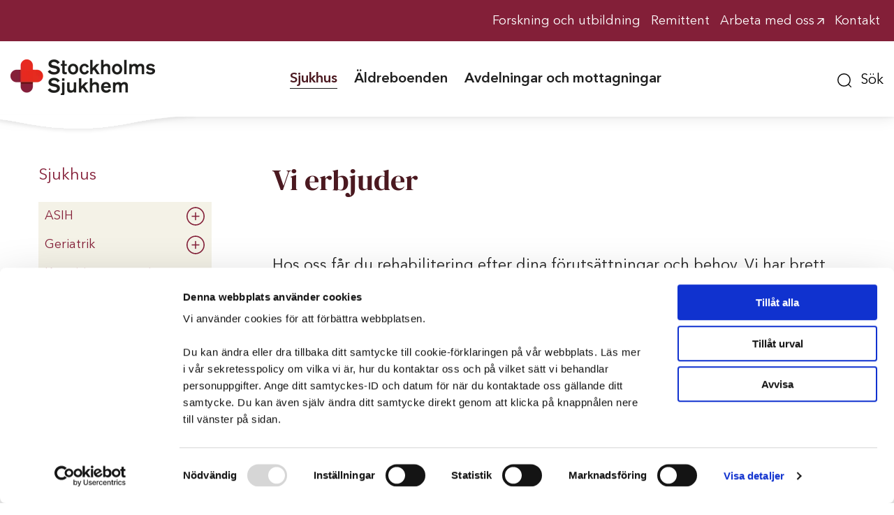

--- FILE ---
content_type: text/html; charset=utf-8
request_url: https://stockholmssjukhem.se/sjukhus/rehabilitering/kungsholmen/primarvardsrehab/vi-erbjuder
body_size: 20498
content:



<!doctype html>
<html lang="sv-SE" class="no-js">
<head>
    <meta charset="UTF-8">
    <meta http-equiv="x-ua-compatible" content="ie=edge">
    <meta name="description" content="">
    <meta name="viewport" content="width=device-width, initial-scale=1">
    <meta name="robots" content="index,follow" />

        <title>Vi erbjuder</title>
        <meta property="og:image" content="https://stockholmssjukhem.se//media/ocrcndda/puars.png">
        <meta property="og:title" content="Vi erbjuder">
        <meta property="og:url" content="/sjukhus/rehabilitering/kungsholmen/primarvardsrehab/vi-erbjuder/">
        <meta property="og:description" content="">

    <meta property="og:site_name" content="stockholmssjukhem.se" />
    <meta name="facebook-domain-verification" content="pffsemt5uevn9a167rytnvs1bq27y8" />

    <script>(function (e, t, n) { var r = e.querySelectorAll("html")[0]; r.className = r.className.replace(/(^|\s)no-js(\s|$)/, "$1js$2") })(document, window, 0);</script>


<link rel="apple-touch-icon" sizes="57x57" href="/img/favicons/apple-icon-57x57.png">
<link rel="apple-touch-icon" sizes="60x60" href="/img/favicons/apple-icon-60x60.png">
<link rel="apple-touch-icon" sizes="72x72" href="/img/favicons/apple-icon-72x72.png">
<link rel="apple-touch-icon" sizes="76x76" href="/img/favicons/apple-icon-76x76.png">
<link rel="apple-touch-icon" sizes="114x114" href="/img/favicons/apple-icon-114x114.png">
<link rel="apple-touch-icon" sizes="120x120" href="/img/favicons/apple-icon-120x120.png">
<link rel="apple-touch-icon" sizes="144x144" href="/img/favicons/apple-icon-144x144.png">
<link rel="apple-touch-icon" sizes="152x152" href="/img/favicons/apple-icon-152x152.png">
<link rel="apple-touch-icon" sizes="180x180" href="/img/favicons/apple-icon-180x180.png">
<link rel="icon" type="image/png" sizes="192x192" href="/img/favicons/android-icon-192x192.png">
<link rel="icon" type="image/png" sizes="32x32" href="/img/favicons/favicon-32x32.png">
<link rel="icon" type="image/png" sizes="96x96" href="/img/favicons/favicon-96x96.png">
<link rel="icon" type="image/png" sizes="16x16" href="/img/favicons/favicon-16x16.png">
<link rel="manifest" href="/img/favicons/manifest.json">
<link rel="mask-icon" href="/img/favicons/safari-pinned-tab.svg" color="#e91e63">
<meta name="msapplication-TileColor" content="#ffffff">
<meta name="msapplication-TileImage" content="/img/favicons/ms-icon-144x144.png">
<meta name="theme-color" content="#821b36">
    <link rel="preload" href="https://d1azc1qln24ryf.cloudfront.net/59585/StockholmsSjukhem/style-cf.css?ktpk8s" as="style" onload="this.onload=null;this.rel='stylesheet'">
    <noscript><link rel="stylesheet" href="https://d1azc1qln24ryf.cloudfront.net/59585/StockholmsSjukhem/style-cf.css?ktpk8s"></noscript>
    <link rel="preload" href="/fonts/AvenirNextLTPro-Demi.woff2" as="font" type="font/woff2" crossorigin="anonymous">
    <link rel="preload" href="/fonts/AvenirNextLTPro-Regular.woff2" as="font" type="font/woff2" crossorigin="anonymous">
    <link rel="preload" href="/fonts/DMSerifDisplay-Regular.woff2" as="font" type="font/woff2" crossorigin="anonymous">
    
    <link rel="preload" href="/css/vendor.css" as="style" onload="this.onload=null;this.rel='stylesheet'">
    <noscript><link href="/css/vendor.css" rel="stylesheet"></noscript>
    <link rel="preload" href="/css/app.css" as="style" onload="this.onload=null;this.rel='stylesheet'">
    <noscript><link href="/css/app.css" rel="stylesheet"></noscript>
    <script src="https://www.google.com/recaptcha/api.js?render=6LcCzKAUAAAAAMltk2FBsNmoFWYRvQDenIvG_Q4p" async defer></script>
<script type="text/javascript">!function(T,l,y){var S=T.location,k="script",D="instrumentationKey",C="ingestionendpoint",I="disableExceptionTracking",E="ai.device.",b="toLowerCase",w="crossOrigin",N="POST",e="appInsightsSDK",t=y.name||"appInsights";(y.name||T[e])&&(T[e]=t);var n=T[t]||function(d){var g=!1,f=!1,m={initialize:!0,queue:[],sv:"5",version:2,config:d};function v(e,t){var n={},a="Browser";return n[E+"id"]=a[b](),n[E+"type"]=a,n["ai.operation.name"]=S&&S.pathname||"_unknown_",n["ai.internal.sdkVersion"]="javascript:snippet_"+(m.sv||m.version),{time:function(){var e=new Date;function t(e){var t=""+e;return 1===t.length&&(t="0"+t),t}return e.getUTCFullYear()+"-"+t(1+e.getUTCMonth())+"-"+t(e.getUTCDate())+"T"+t(e.getUTCHours())+":"+t(e.getUTCMinutes())+":"+t(e.getUTCSeconds())+"."+((e.getUTCMilliseconds()/1e3).toFixed(3)+"").slice(2,5)+"Z"}(),iKey:e,name:"Microsoft.ApplicationInsights."+e.replace(/-/g,"")+"."+t,sampleRate:100,tags:n,data:{baseData:{ver:2}}}}var h=d.url||y.src;if(h){function a(e){var t,n,a,i,r,o,s,c,u,p,l;g=!0,m.queue=[],f||(f=!0,t=h,s=function(){var e={},t=d.connectionString;if(t)for(var n=t.split(";"),a=0;a<n.length;a++){var i=n[a].split("=");2===i.length&&(e[i[0][b]()]=i[1])}if(!e[C]){var r=e.endpointsuffix,o=r?e.location:null;e[C]="https://"+(o?o+".":"")+"dc."+(r||"services.visualstudio.com")}return e}(),c=s[D]||d[D]||"",u=s[C],p=u?u+"/v2/track":d.endpointUrl,(l=[]).push((n="SDK LOAD Failure: Failed to load Application Insights SDK script (See stack for details)",a=t,i=p,(o=(r=v(c,"Exception")).data).baseType="ExceptionData",o.baseData.exceptions=[{typeName:"SDKLoadFailed",message:n.replace(/\./g,"-"),hasFullStack:!1,stack:n+"\nSnippet failed to load ["+a+"] -- Telemetry is disabled\nHelp Link: https://go.microsoft.com/fwlink/?linkid=2128109\nHost: "+(S&&S.pathname||"_unknown_")+"\nEndpoint: "+i,parsedStack:[]}],r)),l.push(function(e,t,n,a){var i=v(c,"Message"),r=i.data;r.baseType="MessageData";var o=r.baseData;return o.message='AI (Internal): 99 message:"'+("SDK LOAD Failure: Failed to load Application Insights SDK script (See stack for details) ("+n+")").replace(/\"/g,"")+'"',o.properties={endpoint:a},i}(0,0,t,p)),function(e,t){if(JSON){var n=T.fetch;if(n&&!y.useXhr)n(t,{method:N,body:JSON.stringify(e),mode:"cors"});else if(XMLHttpRequest){var a=new XMLHttpRequest;a.open(N,t),a.setRequestHeader("Content-type","application/json"),a.send(JSON.stringify(e))}}}(l,p))}function i(e,t){f||setTimeout(function(){!t&&m.core||a()},500)}var e=function(){var n=l.createElement(k);n.src=h;var e=y[w];return!e&&""!==e||"undefined"==n[w]||(n[w]=e),n.onload=i,n.onerror=a,n.onreadystatechange=function(e,t){"loaded"!==n.readyState&&"complete"!==n.readyState||i(0,t)},n}();y.ld<0?l.getElementsByTagName("head")[0].appendChild(e):setTimeout(function(){l.getElementsByTagName(k)[0].parentNode.appendChild(e)},y.ld||0)}try{m.cookie=l.cookie}catch(p){}function t(e){for(;e.length;)!function(t){m[t]=function(){var e=arguments;g||m.queue.push(function(){m[t].apply(m,e)})}}(e.pop())}var n="track",r="TrackPage",o="TrackEvent";t([n+"Event",n+"PageView",n+"Exception",n+"Trace",n+"DependencyData",n+"Metric",n+"PageViewPerformance","start"+r,"stop"+r,"start"+o,"stop"+o,"addTelemetryInitializer","setAuthenticatedUserContext","clearAuthenticatedUserContext","flush"]),m.SeverityLevel={Verbose:0,Information:1,Warning:2,Error:3,Critical:4};var s=(d.extensionConfig||{}).ApplicationInsightsAnalytics||{};if(!0!==d[I]&&!0!==s[I]){var c="onerror";t(["_"+c]);var u=T[c];T[c]=function(e,t,n,a,i){var r=u&&u(e,t,n,a,i);return!0!==r&&m["_"+c]({message:e,url:t,lineNumber:n,columnNumber:a,error:i}),r},d.autoExceptionInstrumented=!0}return m}(y.cfg);function a(){y.onInit&&y.onInit(n)}(T[t]=n).queue&&0===n.queue.length?(n.queue.push(a),n.trackPageView({})):a()}(window,document,{
src: "https://js.monitor.azure.com/scripts/b/ai.2.min.js", // The SDK URL Source
crossOrigin: "anonymous", 
cfg: { // Application Insights Configuration
    connectionString: 'InstrumentationKey=a0c8bd8f-d6c8-4eee-9343-4f5230823c0d;IngestionEndpoint=https://swedencentral-0.in.applicationinsights.azure.com/;ApplicationId=972ba6c2-5b6b-47c4-8211-29405aa04825'
}});</script></head>
<body class="page-commonpagegrid" itemscope itemtype="http://schema.org/WebPage" data-current-node="3803">
    <header>


    <div class="top-links">
        <div class="container">
            <ul class="top-links__list">
                        <li>
                            <a href="/topplankar/forskning-och-utbildning/" class="top-links__link">
                                <span class="top-links__linktext ">Forskning och utbildning</span>
                            </a>
                        </li>
                        <li>
                            <a href="/topplankar/remittent/" class="top-links__link">
                                <span class="top-links__linktext ">Remittent</span>
                            </a>
                        </li>
                        <li>
                            <a href="https://karriar.stockholmssjukhem.se/" class="top-links__link" target="_blank">
                                <span class="top-links__linktext white_arrow">Arbeta med oss</span>
                            </a>
                        </li>
                        <li>
                            <a href="/kontakt/" class="top-links__link">
                                <span class="top-links__linktext ">Kontakt</span>
                            </a>
                        </li>
            </ul>
        </div>
    </div>
        <div class="container">
            <div class="header-background"></div>

            <div class="nav-main">
                <div class="logo-wrapper">
                    <a href="/" class="header__logo">
                        <img src="/img/Logotyp_SSH_RGB.png?width=207&height=51&format=webp"
                             srcset="
                                    /img/Logotyp_SSH_RGB.png?width=130&height=30&format=webp 130w,
                                    /img/Logotyp_SSH_RGB.png?width=207&height=51&format=webp 207w
                                    "
                             sizes="(max-width: 600px) 130px, 207px"
                             width="207"
                             height="51"
                             class="img-auto-height"
                             alt="Stockholms Sjukhem logotyp" />
                    </a>
                </div>

                <a href="javascript:void(0)" role="button" class="mobile-menu-toggle" aria-label="Öppna mobilmeny">
                    <span class="sr-only">Öppna mobilmeny</span>
                    <svg width="50" height="27" viewBox="0 0 50 27" xmlns="http://www.w3.org/2000/svg">
                        <g fill="none" fill-rule="evenodd">
                            <rect fill="#831F38" width="50" height="27" rx="13.5" />
                            <path stroke="#FFF" stroke-width="1.5" stroke-linecap="round" d="M23.506 13.56h9.004M18.5 8.5h14M20.5 18.5l12.006.06" />
                        </g>
                    </svg>
                </a>

                <div class="nav-wrapper">


<div class="main-nav">
    <div class="mobile-top clearfix">
        <svg class="mobile-top__close" width="50" height="27" viewBox="0 0 50 27" xmlns="http://www.w3.org/2000/svg">
            <g fill="none" fill-rule="evenodd">
                <rect width="50" height="27" rx="13.5" fill="#831F38" />
                <path d="m29.728 16.531-3.046-3.046 3.046-3.046a.846.846 0 1 0-1.197-1.196l-3.046 3.046-3.046-3.046a.846.846 0 1 0-1.196 1.196l3.046 3.046-3.046 3.046a.846.846 0 1 0 1.196 1.197l3.046-3.046 3.046 3.046a.847.847 0 0 0 1.197-1.197z" fill="#FFF" fill-rule="nonzero" />
            </g>
        </svg>
    </div>
    <nav itemscope itemtype="http://schema.org/SiteNavigationElement">


<ul class="main-nav__lv-0" data-level="0" data-type="main">
        <li data-id="1105" class=" nav--is-expanded">

            <div class="nav-item-container">
                <a href="/sjukhus/" class=" main-nav__link-lv-0" target=_self itemprop="url" title="Sjukhus">
                    <p itemprop="name" class="nav-name ">Sjukhus</p>
                </a>    
                        <svg class=" nav-sub-expander toggle" width="38" height="38" viewBox="0 0 38 38" xmlns="http://www.w3.org/2000/svg">
                    <path d="M28.192 9.808c-5.068-5.07-13.316-5.069-18.384 0-5.07 5.068-5.07 13.316 0 18.384 5.068 5.07 13.316 5.07 18.384 0 5.07-5.068 5.07-13.316 0-18.384zM10.934 27.066c-4.448-4.448-4.447-11.685 0-16.133 4.448-4.447 11.685-4.447 16.132 0 4.448 4.449 4.448 11.685 0 16.133-4.448 4.448-11.684 4.448-16.132 0zM24.647 19a.797.797 0 0 0-.797-.797h-4.054V14.15a.796.796 0 1 0-1.593 0v4.054H14.15a.796.796 0 0 0 0 1.592h4.055v4.054a.797.797 0 0 0 1.592 0v-4.054h4.054c.44 0 .797-.356.797-.796z" fill="#831F38" fill-rule="nonzero" />
            </svg>
        </div>

            <ul class="main-nav__lv-1" data-level="1" data-type="main">
        <li data-id="1301" class="">

            <div class="nav-item-container">
                <a href="/sjukhus/asih/" class=" main-nav__link-lv-1" target=_self itemprop="url" title="ASIH">
                    <p itemprop="name" class="nav-name ">ASIH</p>
                </a>    
                        <svg class=" nav-sub-expander toggle" width="38" height="38" viewBox="0 0 38 38" xmlns="http://www.w3.org/2000/svg">
                    <path d="M28.192 9.808c-5.068-5.07-13.316-5.069-18.384 0-5.07 5.068-5.07 13.316 0 18.384 5.068 5.07 13.316 5.07 18.384 0 5.07-5.068 5.07-13.316 0-18.384zM10.934 27.066c-4.448-4.448-4.447-11.685 0-16.133 4.448-4.447 11.685-4.447 16.132 0 4.448 4.449 4.448 11.685 0 16.133-4.448 4.448-11.684 4.448-16.132 0zM24.647 19a.797.797 0 0 0-.797-.797h-4.054V14.15a.796.796 0 1 0-1.593 0v4.054H14.15a.796.796 0 0 0 0 1.592h4.055v4.054a.797.797 0 0 0 1.592 0v-4.054h4.054c.44 0 .797-.356.797-.796z" fill="#831F38" fill-rule="nonzero" />
            </svg>
        </div>

        </li>
        <li data-id="1190" class="">

            <div class="nav-item-container">
                <a href="/sjukhus/geriatrik/" class=" main-nav__link-lv-1" target=_self itemprop="url" title="Geriatrik">
                    <p itemprop="name" class="nav-name ">Geriatrik</p>
                </a>    
                        <svg class=" nav-sub-expander toggle" width="38" height="38" viewBox="0 0 38 38" xmlns="http://www.w3.org/2000/svg">
                    <path d="M28.192 9.808c-5.068-5.07-13.316-5.069-18.384 0-5.07 5.068-5.07 13.316 0 18.384 5.068 5.07 13.316 5.07 18.384 0 5.07-5.068 5.07-13.316 0-18.384zM10.934 27.066c-4.448-4.448-4.447-11.685 0-16.133 4.448-4.447 11.685-4.447 16.132 0 4.448 4.449 4.448 11.685 0 16.133-4.448 4.448-11.684 4.448-16.132 0zM24.647 19a.797.797 0 0 0-.797-.797h-4.054V14.15a.796.796 0 1 0-1.593 0v4.054H14.15a.796.796 0 0 0 0 1.592h4.055v4.054a.797.797 0 0 0 1.592 0v-4.054h4.054c.44 0 .797-.356.797-.796z" fill="#831F38" fill-rule="nonzero" />
            </svg>
        </div>

        </li>
        <li data-id="1304" class="">

            <div class="nav-item-container">
                <a href="/sjukhus/kognitiv-mottagning/" class=" main-nav__link-lv-1" target=_self itemprop="url" title="Kognitiv mottagning">
                    <p itemprop="name" class="nav-name ">Kognitiv mottagning</p>
                </a>    
        </div>

        </li>
        <li data-id="1305" class="">

            <div class="nav-item-container">
                <a href="/sjukhus/palliativ-vard/" class=" main-nav__link-lv-1" target=_self itemprop="url" title="Palliativ v&#xE5;rd">
                    <p itemprop="name" class="nav-name ">Palliativ v&#xE5;rd</p>
                </a>    
                        <svg class=" nav-sub-expander toggle" width="38" height="38" viewBox="0 0 38 38" xmlns="http://www.w3.org/2000/svg">
                    <path d="M28.192 9.808c-5.068-5.07-13.316-5.069-18.384 0-5.07 5.068-5.07 13.316 0 18.384 5.068 5.07 13.316 5.07 18.384 0 5.07-5.068 5.07-13.316 0-18.384zM10.934 27.066c-4.448-4.448-4.447-11.685 0-16.133 4.448-4.447 11.685-4.447 16.132 0 4.448 4.449 4.448 11.685 0 16.133-4.448 4.448-11.684 4.448-16.132 0zM24.647 19a.797.797 0 0 0-.797-.797h-4.054V14.15a.796.796 0 1 0-1.593 0v4.054H14.15a.796.796 0 0 0 0 1.592h4.055v4.054a.797.797 0 0 0 1.592 0v-4.054h4.054c.44 0 .797-.356.797-.796z" fill="#831F38" fill-rule="nonzero" />
            </svg>
        </div>

        </li>
        <li data-id="1140" class=" nav--is-expanded">

            <div class="nav-item-container">
                <a href="/sjukhus/rehabilitering/" class=" main-nav__link-lv-1" target=_self itemprop="url" title="Rehabilitering">
                    <p itemprop="name" class="nav-name ">Rehabilitering</p>
                </a>    
                        <svg class=" nav-sub-expander toggle" width="38" height="38" viewBox="0 0 38 38" xmlns="http://www.w3.org/2000/svg">
                    <path d="M28.192 9.808c-5.068-5.07-13.316-5.069-18.384 0-5.07 5.068-5.07 13.316 0 18.384 5.068 5.07 13.316 5.07 18.384 0 5.07-5.068 5.07-13.316 0-18.384zM10.934 27.066c-4.448-4.448-4.447-11.685 0-16.133 4.448-4.447 11.685-4.447 16.132 0 4.448 4.449 4.448 11.685 0 16.133-4.448 4.448-11.684 4.448-16.132 0zM24.647 19a.797.797 0 0 0-.797-.797h-4.054V14.15a.796.796 0 1 0-1.593 0v4.054H14.15a.796.796 0 0 0 0 1.592h4.055v4.054a.797.797 0 0 0 1.592 0v-4.054h4.054c.44 0 .797-.356.797-.796z" fill="#831F38" fill-rule="nonzero" />
            </svg>
        </div>

            <ul class="main-nav__lv-2" data-level="2" data-type="main">
        <li data-id="1244" class="">

            <div class="nav-item-container">
                <a href="/sjukhus/rehabilitering/bromma/" class=" main-nav__link-lv-2" target=_self itemprop="url" title="Bromma">
                    <p itemprop="name" class="nav-name ">Bromma</p>
                </a>    
                        <svg class=" nav-sub-expander toggle" width="38" height="38" viewBox="0 0 38 38" xmlns="http://www.w3.org/2000/svg">
                    <path d="M28.192 9.808c-5.068-5.07-13.316-5.069-18.384 0-5.07 5.068-5.07 13.316 0 18.384 5.068 5.07 13.316 5.07 18.384 0 5.07-5.068 5.07-13.316 0-18.384zM10.934 27.066c-4.448-4.448-4.447-11.685 0-16.133 4.448-4.447 11.685-4.447 16.132 0 4.448 4.449 4.448 11.685 0 16.133-4.448 4.448-11.684 4.448-16.132 0zM24.647 19a.797.797 0 0 0-.797-.797h-4.054V14.15a.796.796 0 1 0-1.593 0v4.054H14.15a.796.796 0 0 0 0 1.592h4.055v4.054a.797.797 0 0 0 1.592 0v-4.054h4.054c.44 0 .797-.356.797-.796z" fill="#831F38" fill-rule="nonzero" />
            </svg>
        </div>

        </li>
        <li data-id="1265" class=" nav--is-expanded">

            <div class="nav-item-container">
                <a href="/sjukhus/rehabilitering/kungsholmen/" class=" main-nav__link-lv-2" target=_self itemprop="url" title="Kungsholmen">
                    <p itemprop="name" class="nav-name ">Kungsholmen</p>
                </a>    
                        <svg class=" nav-sub-expander toggle" width="38" height="38" viewBox="0 0 38 38" xmlns="http://www.w3.org/2000/svg">
                    <path d="M28.192 9.808c-5.068-5.07-13.316-5.069-18.384 0-5.07 5.068-5.07 13.316 0 18.384 5.068 5.07 13.316 5.07 18.384 0 5.07-5.068 5.07-13.316 0-18.384zM10.934 27.066c-4.448-4.448-4.447-11.685 0-16.133 4.448-4.447 11.685-4.447 16.132 0 4.448 4.449 4.448 11.685 0 16.133-4.448 4.448-11.684 4.448-16.132 0zM24.647 19a.797.797 0 0 0-.797-.797h-4.054V14.15a.796.796 0 1 0-1.593 0v4.054H14.15a.796.796 0 0 0 0 1.592h4.055v4.054a.797.797 0 0 0 1.592 0v-4.054h4.054c.44 0 .797-.356.797-.796z" fill="#831F38" fill-rule="nonzero" />
            </svg>
        </div>

            <ul class="main-nav__lv-3" data-level="3" data-type="main">
        <li data-id="4555" class="">

            <div class="nav-item-container">
                <a href="/sjukhus/rehabilitering/kungsholmen/avd-b1-specialiserad-neurologisk-rehabilitering/" class=" main-nav__link-lv-3" target=_self itemprop="url" title="Avd B1, specialiserad neurologisk rehabilitering ">
                    <p itemprop="name" class="nav-name ">Avd B1, specialiserad neurologisk rehabilitering </p>
                </a>    
                        <svg class=" nav-sub-expander toggle" width="38" height="38" viewBox="0 0 38 38" xmlns="http://www.w3.org/2000/svg">
                    <path d="M28.192 9.808c-5.068-5.07-13.316-5.069-18.384 0-5.07 5.068-5.07 13.316 0 18.384 5.068 5.07 13.316 5.07 18.384 0 5.07-5.068 5.07-13.316 0-18.384zM10.934 27.066c-4.448-4.448-4.447-11.685 0-16.133 4.448-4.447 11.685-4.447 16.132 0 4.448 4.449 4.448 11.685 0 16.133-4.448 4.448-11.684 4.448-16.132 0zM24.647 19a.797.797 0 0 0-.797-.797h-4.054V14.15a.796.796 0 1 0-1.593 0v4.054H14.15a.796.796 0 0 0 0 1.592h4.055v4.054a.797.797 0 0 0 1.592 0v-4.054h4.054c.44 0 .797-.356.797-.796z" fill="#831F38" fill-rule="nonzero" />
            </svg>
        </div>

        </li>
        <li data-id="1272" class="">

            <div class="nav-item-container">
                <a href="/sjukhus/rehabilitering/kungsholmen/avd-b2-specialiserad-rehab/" class=" main-nav__link-lv-3" target=_self itemprop="url" title="Avd B2, specialiserad rehab">
                    <p itemprop="name" class="nav-name ">Avd B2, specialiserad rehab</p>
                </a>    
        </div>

        </li>
        <li data-id="2479" class="">

            <div class="nav-item-container">
                <a href="/sjukhus/rehabilitering/kungsholmen/logopedmottagning-kungsholmen/" class=" main-nav__link-lv-3" target=_self itemprop="url" title="Logopedmottagning Kungsholmen">
                    <p itemprop="name" class="nav-name ">Logopedmottagning Kungsholmen</p>
                </a>    
        </div>

        </li>
        <li data-id="1271" class="">

            <div class="nav-item-container">
                <a href="/sjukhus/rehabilitering/kungsholmen/neuroteam/" class=" main-nav__link-lv-3" target=_self itemprop="url" title="Neuroteam">
                    <p itemprop="name" class="nav-name ">Neuroteam</p>
                </a>    
        </div>

        </li>
        <li data-id="1268" class=" nav--is-expanded">

            <div class="nav-item-container">
                <a href="/sjukhus/rehabilitering/kungsholmen/primarvardsrehab/" class=" main-nav__link-lv-3" target=_self itemprop="url" title="Prim&#xE4;rv&#xE5;rdsrehab">
                    <p itemprop="name" class="nav-name ">Prim&#xE4;rv&#xE5;rdsrehab</p>
                </a>    
                        <svg class=" nav-sub-expander toggle" width="38" height="38" viewBox="0 0 38 38" xmlns="http://www.w3.org/2000/svg">
                    <path d="M28.192 9.808c-5.068-5.07-13.316-5.069-18.384 0-5.07 5.068-5.07 13.316 0 18.384 5.068 5.07 13.316 5.07 18.384 0 5.07-5.068 5.07-13.316 0-18.384zM10.934 27.066c-4.448-4.448-4.447-11.685 0-16.133 4.448-4.447 11.685-4.447 16.132 0 4.448 4.449 4.448 11.685 0 16.133-4.448 4.448-11.684 4.448-16.132 0zM24.647 19a.797.797 0 0 0-.797-.797h-4.054V14.15a.796.796 0 1 0-1.593 0v4.054H14.15a.796.796 0 0 0 0 1.592h4.055v4.054a.797.797 0 0 0 1.592 0v-4.054h4.054c.44 0 .797-.356.797-.796z" fill="#831F38" fill-rule="nonzero" />
            </svg>
        </div>

            <ul class="main-nav__lv-4" data-level="4" data-type="main">
        <li data-id="3813" class="">

            <div class="nav-item-container">
                <a href="/sjukhus/rehabilitering/kungsholmen/primarvardsrehab/patientskolor-och-grupper/" class=" main-nav__link-lv-4" target=_self itemprop="url" title="Patientskolor och grupper">
                    <p itemprop="name" class="nav-name ">Patientskolor och grupper</p>
                </a>    
                        <svg class=" nav-sub-expander toggle" width="38" height="38" viewBox="0 0 38 38" xmlns="http://www.w3.org/2000/svg">
                    <path d="M28.192 9.808c-5.068-5.07-13.316-5.069-18.384 0-5.07 5.068-5.07 13.316 0 18.384 5.068 5.07 13.316 5.07 18.384 0 5.07-5.068 5.07-13.316 0-18.384zM10.934 27.066c-4.448-4.448-4.447-11.685 0-16.133 4.448-4.447 11.685-4.447 16.132 0 4.448 4.449 4.448 11.685 0 16.133-4.448 4.448-11.684 4.448-16.132 0zM24.647 19a.797.797 0 0 0-.797-.797h-4.054V14.15a.796.796 0 1 0-1.593 0v4.054H14.15a.796.796 0 0 0 0 1.592h4.055v4.054a.797.797 0 0 0 1.592 0v-4.054h4.054c.44 0 .797-.356.797-.796z" fill="#831F38" fill-rule="nonzero" />
            </svg>
        </div>

        </li>
        <li data-id="3803" class="nav--is-current nav--is-expanded">

            <div class="nav-item-container">
                <a href="/sjukhus/rehabilitering/kungsholmen/primarvardsrehab/vi-erbjuder/" class="main-nav--link-is-current main-nav__link-lv-4" target=_self itemprop="url" title="Vi erbjuder">
                    <p itemprop="name" class="nav-name ">Vi erbjuder</p>
                </a>    
                        <svg class="main-nav--button-is-current nav-sub-expander toggle" width="38" height="38" viewBox="0 0 38 38" xmlns="http://www.w3.org/2000/svg">
                    <path d="M28.192 9.808c-5.068-5.07-13.316-5.069-18.384 0-5.07 5.068-5.07 13.316 0 18.384 5.068 5.07 13.316 5.07 18.384 0 5.07-5.068 5.07-13.316 0-18.384zM10.934 27.066c-4.448-4.448-4.447-11.685 0-16.133 4.448-4.447 11.685-4.447 16.132 0 4.448 4.449 4.448 11.685 0 16.133-4.448 4.448-11.684 4.448-16.132 0zM24.647 19a.797.797 0 0 0-.797-.797h-4.054V14.15a.796.796 0 1 0-1.593 0v4.054H14.15a.796.796 0 0 0 0 1.592h4.055v4.054a.797.797 0 0 0 1.592 0v-4.054h4.054c.44 0 .797-.356.797-.796z" fill="#831F38" fill-rule="nonzero" />
            </svg>
        </div>

            <ul class="main-nav__lv-5" data-level="5" data-type="main">
        <li data-id="3804" class="">

            <div class="nav-item-container">
                <a href="/sjukhus/rehabilitering/kungsholmen/primarvardsrehab/vi-erbjuder/akupunktur/" class=" main-nav__link-lv-5" target=_self itemprop="url" title="Akupunktur">
                    <p itemprop="name" class="nav-name ">Akupunktur</p>
                </a>    
        </div>

        </li>
        <li data-id="3806" class="">

            <div class="nav-item-container">
                <a href="/sjukhus/rehabilitering/kungsholmen/primarvardsrehab/vi-erbjuder/bassangtraning/" class=" main-nav__link-lv-5" target=_self itemprop="url" title="Bass&#xE4;ngtr&#xE4;ning">
                    <p itemprop="name" class="nav-name ">Bass&#xE4;ngtr&#xE4;ning</p>
                </a>    
        </div>

        </li>
        <li data-id="3807" class="">

            <div class="nav-item-container">
                <a href="/sjukhus/rehabilitering/kungsholmen/primarvardsrehab/vi-erbjuder/cancerrehabilitering/" class=" main-nav__link-lv-5" target=_self itemprop="url" title="Cancerrehabilitering">
                    <p itemprop="name" class="nav-name ">Cancerrehabilitering</p>
                </a>    
        </div>

        </li>
        <li data-id="2723" class="">

            <div class="nav-item-container">
                <a href="/sjukhus/rehabilitering/kungsholmen/primarvardsrehab/vi-erbjuder/covid-19-rehabilitering/" class=" main-nav__link-lv-5" target=_self itemprop="url" title="Covid-19-rehabilitering">
                    <p itemprop="name" class="nav-name ">Covid-19-rehabilitering</p>
                </a>    
        </div>

        </li>
        <li data-id="3808" class="">

            <div class="nav-item-container">
                <a href="/sjukhus/rehabilitering/kungsholmen/primarvardsrehab/vi-erbjuder/forelasning-om-mental-trotthet/" class=" main-nav__link-lv-5" target=_self itemprop="url" title="F&#xF6;rel&#xE4;sning om mental tr&#xF6;tthet">
                    <p itemprop="name" class="nav-name ">F&#xF6;rel&#xE4;sning om mental tr&#xF6;tthet</p>
                </a>    
        </div>

        </li>
        <li data-id="4529" class="">

            <div class="nav-item-container">
                <a href="/sjukhus/rehabilitering/kungsholmen/primarvardsrehab/vi-erbjuder/handrehabilitering/" class=" main-nav__link-lv-5" target=_self itemprop="url" title="Handrehabilitering">
                    <p itemprop="name" class="nav-name ">Handrehabilitering</p>
                </a>    
        </div>

        </li>
        <li data-id="3826" class="">

            <div class="nav-item-container">
                <a href="/sjukhus/rehabilitering/kungsholmen/primarvardsrehab/vi-erbjuder/hemrehab/" class=" main-nav__link-lv-5" target=_self itemprop="url" title="Hemrehab">
                    <p itemprop="name" class="nav-name ">Hemrehab</p>
                </a>    
        </div>

        </li>
        <li data-id="4530" class="">

            <div class="nav-item-container">
                <a href="/sjukhus/rehabilitering/kungsholmen/primarvardsrehab/vi-erbjuder/idrottsmedicin/" class=" main-nav__link-lv-5" target=_self itemprop="url" title="Idrottsmedicin">
                    <p itemprop="name" class="nav-name ">Idrottsmedicin</p>
                </a>    
        </div>

        </li>
        <li data-id="3809" class="">

            <div class="nav-item-container">
                <a href="/sjukhus/rehabilitering/kungsholmen/primarvardsrehab/vi-erbjuder/kvinnohalsa/" class=" main-nav__link-lv-5" target=_self itemprop="url" title="Kvinnoh&#xE4;lsa">
                    <p itemprop="name" class="nav-name ">Kvinnoh&#xE4;lsa</p>
                </a>    
        </div>

        </li>
        <li data-id="3810" class="">

            <div class="nav-item-container">
                <a href="/sjukhus/rehabilitering/kungsholmen/primarvardsrehab/vi-erbjuder/lymfterapi/" class=" main-nav__link-lv-5" target=_self itemprop="url" title="Lymfterapi">
                    <p itemprop="name" class="nav-name ">Lymfterapi</p>
                </a>    
        </div>

        </li>
        <li data-id="4532" class="">

            <div class="nav-item-container">
                <a href="/sjukhus/rehabilitering/kungsholmen/primarvardsrehab/vi-erbjuder/manuell-terapi/" class=" main-nav__link-lv-5" target=_self itemprop="url" title="Manuell terapi">
                    <p itemprop="name" class="nav-name ">Manuell terapi</p>
                </a>    
        </div>

        </li>
        <li data-id="2934" class="">

            <div class="nav-item-container">
                <a href="/sjukhus/rehabilitering/kungsholmen/primarvardsrehab/vi-erbjuder/neurologisk-rehabilitering/" class=" main-nav__link-lv-5" target=_self itemprop="url" title="Neurologisk rehabilitering">
                    <p itemprop="name" class="nav-name ">Neurologisk rehabilitering</p>
                </a>    
        </div>

        </li>
        <li data-id="3805" class="">

            <div class="nav-item-container">
                <a href="/sjukhus/rehabilitering/kungsholmen/primarvardsrehab/vi-erbjuder/rehabilitering-for-barn-och-ungdom/" class=" main-nav__link-lv-5" target=_self itemprop="url" title="Rehabilitering f&#xF6;r barn och ungdom&#xA0;&#xA0;">
                    <p itemprop="name" class="nav-name ">Rehabilitering f&#xF6;r barn och ungdom&#xA0;&#xA0;</p>
                </a>    
        </div>

        </li>
        <li data-id="4531" class="">

            <div class="nav-item-container">
                <a href="/sjukhus/rehabilitering/kungsholmen/primarvardsrehab/vi-erbjuder/rehabilitering-vid-artros/" class=" main-nav__link-lv-5" target=_self itemprop="url" title="Rehabilitering vid artros">
                    <p itemprop="name" class="nav-name ">Rehabilitering vid artros</p>
                </a>    
        </div>

        </li>
        <li data-id="3811" class="">

            <div class="nav-item-container">
                <a href="/sjukhus/rehabilitering/kungsholmen/primarvardsrehab/vi-erbjuder/stotvag/" class=" main-nav__link-lv-5" target=_self itemprop="url" title="St&#xF6;tv&#xE5;g">
                    <p itemprop="name" class="nav-name ">St&#xF6;tv&#xE5;g</p>
                </a>    
        </div>

        </li>
        <li data-id="3812" class="">

            <div class="nav-item-container">
                <a href="/sjukhus/rehabilitering/kungsholmen/primarvardsrehab/vi-erbjuder/ultraljud/" class=" main-nav__link-lv-5" target=_self itemprop="url" title="Ultraljud">
                    <p itemprop="name" class="nav-name ">Ultraljud</p>
                </a>    
        </div>

        </li>
            </ul>
        </li>
        <li data-id="3829" class="">

            <div class="nav-item-container">
                <a href="/sjukhus/rehabilitering/kungsholmen/primarvardsrehab/sjukgymnast-fysioterapeut/" class=" main-nav__link-lv-4" target=_self itemprop="url" title="Sjukgymnast/fysioterapeut">
                    <p itemprop="name" class="nav-name ">Sjukgymnast/fysioterapeut</p>
                </a>    
        </div>

        </li>
        <li data-id="3827" class="">

            <div class="nav-item-container">
                <a href="/sjukhus/rehabilitering/kungsholmen/primarvardsrehab/dietist/" class=" main-nav__link-lv-4" target=_self itemprop="url" title="Dietist">
                    <p itemprop="name" class="nav-name ">Dietist</p>
                </a>    
        </div>

        </li>
        <li data-id="3828" class="">

            <div class="nav-item-container">
                <a href="/sjukhus/rehabilitering/kungsholmen/primarvardsrehab/kiropraktor/" class=" main-nav__link-lv-4" target=_self itemprop="url" title="Kiropraktor">
                    <p itemprop="name" class="nav-name ">Kiropraktor</p>
                </a>    
        </div>

        </li>
        <li data-id="3825" class="">

            <div class="nav-item-container">
                <a href="/sjukhus/rehabilitering/kungsholmen/primarvardsrehab/arbetsterapeut/" class=" main-nav__link-lv-4" target=_self itemprop="url" title="Arbetsterapeut">
                    <p itemprop="name" class="nav-name ">Arbetsterapeut</p>
                </a>    
        </div>

        </li>
            </ul>
        </li>
        <li data-id="2480" class="">

            <div class="nav-item-container">
                <a href="/sjukhus/rehabilitering/kungsholmen/specialistfysioterapi-kungsholmen/" class=" main-nav__link-lv-3" target=_self itemprop="url" title="Specialistfysioterapi Kungsholmen">
                    <p itemprop="name" class="nav-name ">Specialistfysioterapi Kungsholmen</p>
                </a>    
        </div>

        </li>
            </ul>
        </li>
            </ul>
        </li>
            </ul>
        </li>
        <li data-id="1120" class="">

            <div class="nav-item-container">
                <a href="/aldreboenden/" class=" main-nav__link-lv-0" target=_self itemprop="url" title="&#xC4;ldreboenden">
                    <p itemprop="name" class="nav-name ">&#xC4;ldreboenden</p>
                </a>    
                        <svg class=" nav-sub-expander toggle" width="38" height="38" viewBox="0 0 38 38" xmlns="http://www.w3.org/2000/svg">
                    <path d="M28.192 9.808c-5.068-5.07-13.316-5.069-18.384 0-5.07 5.068-5.07 13.316 0 18.384 5.068 5.07 13.316 5.07 18.384 0 5.07-5.068 5.07-13.316 0-18.384zM10.934 27.066c-4.448-4.448-4.447-11.685 0-16.133 4.448-4.447 11.685-4.447 16.132 0 4.448 4.449 4.448 11.685 0 16.133-4.448 4.448-11.684 4.448-16.132 0zM24.647 19a.797.797 0 0 0-.797-.797h-4.054V14.15a.796.796 0 1 0-1.593 0v4.054H14.15a.796.796 0 0 0 0 1.592h4.055v4.054a.797.797 0 0 0 1.592 0v-4.054h4.054c.44 0 .797-.356.797-.796z" fill="#831F38" fill-rule="nonzero" />
            </svg>
        </div>

        </li>
        <li data-id="1152" class="">

            <div class="nav-item-container">
                <a href="/avdelningar-och-mottagningar/" class=" main-nav__link-lv-0" target=_self itemprop="url" title="Avdelningar och mottagningar">
                    <p itemprop="name" class="nav-name ">Avdelningar och mottagningar</p>
                </a>    
        </div>

        </li>

</ul>

    </nav>

    <nav class="top-links-nav">

    <ul class="top-nav__lv-0" data-level="0" data-type="top">
        <li data-id="4112" class="">

            <a href="https://karriar.stockholmssjukhem.se/" class=" top-nav__link-lv-0" target=_blank itemprop="url" title="Arbeta med oss">
                <p itemprop="name" class="nav-name red_arrow">Arbeta med oss</p>
            </a>


        </li>
        <li data-id="1107" class="">

            <a href="/topplankar/om-oss/" class=" top-nav__link-lv-0" target=_self itemprop="url" title="Om oss">
                <p itemprop="name" class="nav-name ">Om oss</p>
                    <svg class="nav-sub-expander toggle" width="38" height="38" viewBox="0 0 38 38" xmlns="http://www.w3.org/2000/svg">
                        <path d="M28.192 9.808c-5.068-5.07-13.316-5.069-18.384 0-5.07 5.068-5.07 13.316 0 18.384 5.068 5.07 13.316 5.07 18.384 0 5.07-5.068 5.07-13.316 0-18.384zM10.934 27.066c-4.448-4.448-4.447-11.685 0-16.133 4.448-4.447 11.685-4.447 16.132 0 4.448 4.449 4.448 11.685 0 16.133-4.448 4.448-11.684 4.448-16.132 0zM24.647 19a.797.797 0 0 0-.797-.797h-4.054V14.15a.796.796 0 1 0-1.593 0v4.054H14.15a.796.796 0 0 0 0 1.592h4.055v4.054a.797.797 0 0 0 1.592 0v-4.054h4.054c.44 0 .797-.356.797-.796z" fill="#831F38" fill-rule="nonzero" />
                    </svg>
            </a>


        </li>
        <li data-id="1331" class="">

            <a href="/topplankar/forskning-och-utbildning/" class=" top-nav__link-lv-0" target=_self itemprop="url" title="Forskning och utbildning">
                <p itemprop="name" class="nav-name ">Forskning och utbildning</p>
                    <svg class="nav-sub-expander toggle" width="38" height="38" viewBox="0 0 38 38" xmlns="http://www.w3.org/2000/svg">
                        <path d="M28.192 9.808c-5.068-5.07-13.316-5.069-18.384 0-5.07 5.068-5.07 13.316 0 18.384 5.068 5.07 13.316 5.07 18.384 0 5.07-5.068 5.07-13.316 0-18.384zM10.934 27.066c-4.448-4.448-4.447-11.685 0-16.133 4.448-4.447 11.685-4.447 16.132 0 4.448 4.449 4.448 11.685 0 16.133-4.448 4.448-11.684 4.448-16.132 0zM24.647 19a.797.797 0 0 0-.797-.797h-4.054V14.15a.796.796 0 1 0-1.593 0v4.054H14.15a.796.796 0 0 0 0 1.592h4.055v4.054a.797.797 0 0 0 1.592 0v-4.054h4.054c.44 0 .797-.356.797-.796z" fill="#831F38" fill-rule="nonzero" />
                    </svg>
            </a>


        </li>
        <li data-id="1333" class="">

            <a href="/topplankar/remittent/" class=" top-nav__link-lv-0" target=_self itemprop="url" title="Remittent">
                <p itemprop="name" class="nav-name ">Remittent</p>
                    <svg class="nav-sub-expander toggle" width="38" height="38" viewBox="0 0 38 38" xmlns="http://www.w3.org/2000/svg">
                        <path d="M28.192 9.808c-5.068-5.07-13.316-5.069-18.384 0-5.07 5.068-5.07 13.316 0 18.384 5.068 5.07 13.316 5.07 18.384 0 5.07-5.068 5.07-13.316 0-18.384zM10.934 27.066c-4.448-4.448-4.447-11.685 0-16.133 4.448-4.447 11.685-4.447 16.132 0 4.448 4.449 4.448 11.685 0 16.133-4.448 4.448-11.684 4.448-16.132 0zM24.647 19a.797.797 0 0 0-.797-.797h-4.054V14.15a.796.796 0 1 0-1.593 0v4.054H14.15a.796.796 0 0 0 0 1.592h4.055v4.054a.797.797 0 0 0 1.592 0v-4.054h4.054c.44 0 .797-.356.797-.796z" fill="#831F38" fill-rule="nonzero" />
                    </svg>
            </a>


        </li>
        <li data-id="4188" class="">

            <a href="/topplankar/kontakt/" class=" top-nav__link-lv-0" target=_self itemprop="url" title="Kontakt">
                <p itemprop="name" class="nav-name ">Kontakt</p>
            </a>


        </li>
        <li data-id="1432" class="">

            <a href="/topplankar/press/" class=" top-nav__link-lv-0" target=_self itemprop="url" title="Press">
                <p itemprop="name" class="nav-name ">Press</p>
            </a>


        </li>
        <li data-id="1334" class="">

            <a href="/topplankar/english/" class=" top-nav__link-lv-0" target=_self itemprop="url" title="English">
                <p itemprop="name" class="nav-name ">English</p>
            </a>


        </li>
    </ul>


    </nav>
</div>
                        <div class="header__search">
                            <a class="search-button" role="button" href="javascript: void(0)" aria-label="Öppna sök" tabindex="0">
                                <svg width="20" height="20" viewBox="0 0 20 20" xmlns="http://www.w3.org/2000/svg">
                                    <g fill="#000" fill-rule="nonzero">
                                        <path d="M9.452 18.889a9.444 9.444 0 1 1 9.437-9.437 9.452 9.452 0 0 1-9.437 9.437zm0-17.443a8.006 8.006 0 1 0 7.998 8.006 8.013 8.013 0 0 0-7.998-8.006z" />
                                        <path d="M19.362 20a.634.634 0 0 1-.45-.184l-3.17-3.173a.638.638 0 0 1 .9-.9l3.17 3.172a.635.635 0 0 1-.45 1.085z" />
                                    </g>
                                </svg>

                                <span class="search-text">Sök</span>
                            </a>



<div class="search-overlay">

    <div class="container container-small">
        <div class="search-overlay__close-button-container">
            <button class="search-overlay__close-button" aria-label="Stäng sök">
                <svg class="search-button-icon" width="10" height="10" viewBox="0 0 10 9" fill="none" xmlns="http://www.w3.org/2000/svg">
                    <path d="M9.12069 7.4464L6.14568 4.47139L9.19164 1.42543C9.52232 1.09475 9.52813 0.565241 9.2055 0.242607C8.88247 -0.0804162 8.35336 -0.0742162 8.02267 0.256467L4.97672 3.30242L2.00171 0.327413C1.67868 0.00438992 1.14957 0.0105899 0.818883 0.341273C0.488598 0.671558 0.481999 1.20107 0.805023 1.5241L3.78003 4.49911L0.734077 7.54507C0.403792 7.87535 0.397193 8.40486 0.720217 8.72789C1.04285 9.05052 1.57276 9.04431 1.90304 8.71403L4.949 5.66807L7.92401 8.64308C8.24664 8.96572 8.77655 8.95951 9.10683 8.62922C9.43752 8.29854 9.44333 7.76903 9.12069 7.4464Z" fill="white" />
                </svg>
                <span>Stäng</span>
            </button>
        </div>

        <div class="left-column">
            <div class="page-search">
<form role="search" class="search-form" action="/search" itemprop="potentialAction" itemscope itemtype="http://schema.org/SearchAction">
    <input class="search-form__search-input" tabindex="-1" aria-label="Sökord" title="Sökord" type="search" name="q" itemprop="query-input" placeholder="Skriv in sökord" autocomplete="off" />
    <button class="search-form__submit-button" tabindex="-1">
        <i class="icon-search-dark-red"></i>
        <span>Sök</span>
    </button>
    <div class="autocomplete-container"></div>
</form>
            </div>
        </div>

        <div class="right-column">
        </div>
    </div>
</div>                        </div>
                </div>

            </div>
        </div>
    </header>




    <div id="main-content-wrapper">
        

<div class="container">
    

<section id="l-sidebar" class="">
    <nav id="left-nav" role="navigation" itemscope itemtype="http://schema.org/SiteNavigationElement">
        <p class="left-nav__page-title">
            <a href="/sjukhus/">
                Sjukhus
            </a>
        </p>


<ul class="side-nav__lv-1" data-level="1" data-type="side">
        <li data-id="1301" class="">

            <div class="nav-item-container">
                <a href="/sjukhus/asih/" class=" side-nav__link-lv-1" target=_self itemprop="url" title="ASIH">
                    <p itemprop="name" class="nav-name ">ASIH</p>
                </a>    
                        <svg class=" nav-sub-expander toggle" width="38" height="38" viewBox="0 0 38 38" xmlns="http://www.w3.org/2000/svg">
                    <path d="M28.192 9.808c-5.068-5.07-13.316-5.069-18.384 0-5.07 5.068-5.07 13.316 0 18.384 5.068 5.07 13.316 5.07 18.384 0 5.07-5.068 5.07-13.316 0-18.384zM10.934 27.066c-4.448-4.448-4.447-11.685 0-16.133 4.448-4.447 11.685-4.447 16.132 0 4.448 4.449 4.448 11.685 0 16.133-4.448 4.448-11.684 4.448-16.132 0zM24.647 19a.797.797 0 0 0-.797-.797h-4.054V14.15a.796.796 0 1 0-1.593 0v4.054H14.15a.796.796 0 0 0 0 1.592h4.055v4.054a.797.797 0 0 0 1.592 0v-4.054h4.054c.44 0 .797-.356.797-.796z" fill="#831F38" fill-rule="nonzero" />
            </svg>
        </div>

        </li>
        <li data-id="1190" class="">

            <div class="nav-item-container">
                <a href="/sjukhus/geriatrik/" class=" side-nav__link-lv-1" target=_self itemprop="url" title="Geriatrik">
                    <p itemprop="name" class="nav-name ">Geriatrik</p>
                </a>    
                        <svg class=" nav-sub-expander toggle" width="38" height="38" viewBox="0 0 38 38" xmlns="http://www.w3.org/2000/svg">
                    <path d="M28.192 9.808c-5.068-5.07-13.316-5.069-18.384 0-5.07 5.068-5.07 13.316 0 18.384 5.068 5.07 13.316 5.07 18.384 0 5.07-5.068 5.07-13.316 0-18.384zM10.934 27.066c-4.448-4.448-4.447-11.685 0-16.133 4.448-4.447 11.685-4.447 16.132 0 4.448 4.449 4.448 11.685 0 16.133-4.448 4.448-11.684 4.448-16.132 0zM24.647 19a.797.797 0 0 0-.797-.797h-4.054V14.15a.796.796 0 1 0-1.593 0v4.054H14.15a.796.796 0 0 0 0 1.592h4.055v4.054a.797.797 0 0 0 1.592 0v-4.054h4.054c.44 0 .797-.356.797-.796z" fill="#831F38" fill-rule="nonzero" />
            </svg>
        </div>

        </li>
        <li data-id="1304" class="">

            <div class="nav-item-container">
                <a href="/sjukhus/kognitiv-mottagning/" class=" side-nav__link-lv-1" target=_self itemprop="url" title="Kognitiv mottagning">
                    <p itemprop="name" class="nav-name ">Kognitiv mottagning</p>
                </a>    
        </div>

        </li>
        <li data-id="1305" class="">

            <div class="nav-item-container">
                <a href="/sjukhus/palliativ-vard/" class=" side-nav__link-lv-1" target=_self itemprop="url" title="Palliativ v&#xE5;rd">
                    <p itemprop="name" class="nav-name ">Palliativ v&#xE5;rd</p>
                </a>    
                        <svg class=" nav-sub-expander toggle" width="38" height="38" viewBox="0 0 38 38" xmlns="http://www.w3.org/2000/svg">
                    <path d="M28.192 9.808c-5.068-5.07-13.316-5.069-18.384 0-5.07 5.068-5.07 13.316 0 18.384 5.068 5.07 13.316 5.07 18.384 0 5.07-5.068 5.07-13.316 0-18.384zM10.934 27.066c-4.448-4.448-4.447-11.685 0-16.133 4.448-4.447 11.685-4.447 16.132 0 4.448 4.449 4.448 11.685 0 16.133-4.448 4.448-11.684 4.448-16.132 0zM24.647 19a.797.797 0 0 0-.797-.797h-4.054V14.15a.796.796 0 1 0-1.593 0v4.054H14.15a.796.796 0 0 0 0 1.592h4.055v4.054a.797.797 0 0 0 1.592 0v-4.054h4.054c.44 0 .797-.356.797-.796z" fill="#831F38" fill-rule="nonzero" />
            </svg>
        </div>

        </li>
        <li data-id="1140" class=" nav--is-expanded">

            <div class="nav-item-container">
                <a href="/sjukhus/rehabilitering/" class=" side-nav__link-lv-1" target=_self itemprop="url" title="Rehabilitering">
                    <p itemprop="name" class="nav-name ">Rehabilitering</p>
                </a>    
                        <svg class=" nav-sub-expander toggle" width="38" height="38" viewBox="0 0 38 38" xmlns="http://www.w3.org/2000/svg">
                    <path d="M28.192 9.808c-5.068-5.07-13.316-5.069-18.384 0-5.07 5.068-5.07 13.316 0 18.384 5.068 5.07 13.316 5.07 18.384 0 5.07-5.068 5.07-13.316 0-18.384zM10.934 27.066c-4.448-4.448-4.447-11.685 0-16.133 4.448-4.447 11.685-4.447 16.132 0 4.448 4.449 4.448 11.685 0 16.133-4.448 4.448-11.684 4.448-16.132 0zM24.647 19a.797.797 0 0 0-.797-.797h-4.054V14.15a.796.796 0 1 0-1.593 0v4.054H14.15a.796.796 0 0 0 0 1.592h4.055v4.054a.797.797 0 0 0 1.592 0v-4.054h4.054c.44 0 .797-.356.797-.796z" fill="#831F38" fill-rule="nonzero" />
            </svg>
        </div>

            <ul class="side-nav__lv-2" data-level="2" data-type="side">
        <li data-id="1244" class="">

            <div class="nav-item-container">
                <a href="/sjukhus/rehabilitering/bromma/" class=" side-nav__link-lv-2" target=_self itemprop="url" title="Bromma">
                    <p itemprop="name" class="nav-name ">Bromma</p>
                </a>    
                        <svg class=" nav-sub-expander toggle" width="38" height="38" viewBox="0 0 38 38" xmlns="http://www.w3.org/2000/svg">
                    <path d="M28.192 9.808c-5.068-5.07-13.316-5.069-18.384 0-5.07 5.068-5.07 13.316 0 18.384 5.068 5.07 13.316 5.07 18.384 0 5.07-5.068 5.07-13.316 0-18.384zM10.934 27.066c-4.448-4.448-4.447-11.685 0-16.133 4.448-4.447 11.685-4.447 16.132 0 4.448 4.449 4.448 11.685 0 16.133-4.448 4.448-11.684 4.448-16.132 0zM24.647 19a.797.797 0 0 0-.797-.797h-4.054V14.15a.796.796 0 1 0-1.593 0v4.054H14.15a.796.796 0 0 0 0 1.592h4.055v4.054a.797.797 0 0 0 1.592 0v-4.054h4.054c.44 0 .797-.356.797-.796z" fill="#831F38" fill-rule="nonzero" />
            </svg>
        </div>

        </li>
        <li data-id="1265" class=" nav--is-expanded">

            <div class="nav-item-container">
                <a href="/sjukhus/rehabilitering/kungsholmen/" class=" side-nav__link-lv-2" target=_self itemprop="url" title="Kungsholmen">
                    <p itemprop="name" class="nav-name ">Kungsholmen</p>
                </a>    
                        <svg class=" nav-sub-expander toggle" width="38" height="38" viewBox="0 0 38 38" xmlns="http://www.w3.org/2000/svg">
                    <path d="M28.192 9.808c-5.068-5.07-13.316-5.069-18.384 0-5.07 5.068-5.07 13.316 0 18.384 5.068 5.07 13.316 5.07 18.384 0 5.07-5.068 5.07-13.316 0-18.384zM10.934 27.066c-4.448-4.448-4.447-11.685 0-16.133 4.448-4.447 11.685-4.447 16.132 0 4.448 4.449 4.448 11.685 0 16.133-4.448 4.448-11.684 4.448-16.132 0zM24.647 19a.797.797 0 0 0-.797-.797h-4.054V14.15a.796.796 0 1 0-1.593 0v4.054H14.15a.796.796 0 0 0 0 1.592h4.055v4.054a.797.797 0 0 0 1.592 0v-4.054h4.054c.44 0 .797-.356.797-.796z" fill="#831F38" fill-rule="nonzero" />
            </svg>
        </div>

            <ul class="side-nav__lv-3" data-level="3" data-type="side">
        <li data-id="4555" class="">

            <div class="nav-item-container">
                <a href="/sjukhus/rehabilitering/kungsholmen/avd-b1-specialiserad-neurologisk-rehabilitering/" class=" side-nav__link-lv-3" target=_self itemprop="url" title="Avd B1, specialiserad neurologisk rehabilitering ">
                    <p itemprop="name" class="nav-name ">Avd B1, specialiserad neurologisk rehabilitering </p>
                </a>    
                        <svg class=" nav-sub-expander toggle" width="38" height="38" viewBox="0 0 38 38" xmlns="http://www.w3.org/2000/svg">
                    <path d="M28.192 9.808c-5.068-5.07-13.316-5.069-18.384 0-5.07 5.068-5.07 13.316 0 18.384 5.068 5.07 13.316 5.07 18.384 0 5.07-5.068 5.07-13.316 0-18.384zM10.934 27.066c-4.448-4.448-4.447-11.685 0-16.133 4.448-4.447 11.685-4.447 16.132 0 4.448 4.449 4.448 11.685 0 16.133-4.448 4.448-11.684 4.448-16.132 0zM24.647 19a.797.797 0 0 0-.797-.797h-4.054V14.15a.796.796 0 1 0-1.593 0v4.054H14.15a.796.796 0 0 0 0 1.592h4.055v4.054a.797.797 0 0 0 1.592 0v-4.054h4.054c.44 0 .797-.356.797-.796z" fill="#831F38" fill-rule="nonzero" />
            </svg>
        </div>

        </li>
        <li data-id="1272" class="">

            <div class="nav-item-container">
                <a href="/sjukhus/rehabilitering/kungsholmen/avd-b2-specialiserad-rehab/" class=" side-nav__link-lv-3" target=_self itemprop="url" title="Avd B2, specialiserad rehab">
                    <p itemprop="name" class="nav-name ">Avd B2, specialiserad rehab</p>
                </a>    
        </div>

        </li>
        <li data-id="2479" class="">

            <div class="nav-item-container">
                <a href="/sjukhus/rehabilitering/kungsholmen/logopedmottagning-kungsholmen/" class=" side-nav__link-lv-3" target=_self itemprop="url" title="Logopedmottagning Kungsholmen">
                    <p itemprop="name" class="nav-name ">Logopedmottagning Kungsholmen</p>
                </a>    
        </div>

        </li>
        <li data-id="1271" class="">

            <div class="nav-item-container">
                <a href="/sjukhus/rehabilitering/kungsholmen/neuroteam/" class=" side-nav__link-lv-3" target=_self itemprop="url" title="Neuroteam">
                    <p itemprop="name" class="nav-name ">Neuroteam</p>
                </a>    
        </div>

        </li>
        <li data-id="1268" class=" nav--is-expanded">

            <div class="nav-item-container">
                <a href="/sjukhus/rehabilitering/kungsholmen/primarvardsrehab/" class=" side-nav__link-lv-3" target=_self itemprop="url" title="Prim&#xE4;rv&#xE5;rdsrehab">
                    <p itemprop="name" class="nav-name ">Prim&#xE4;rv&#xE5;rdsrehab</p>
                </a>    
                        <svg class=" nav-sub-expander toggle" width="38" height="38" viewBox="0 0 38 38" xmlns="http://www.w3.org/2000/svg">
                    <path d="M28.192 9.808c-5.068-5.07-13.316-5.069-18.384 0-5.07 5.068-5.07 13.316 0 18.384 5.068 5.07 13.316 5.07 18.384 0 5.07-5.068 5.07-13.316 0-18.384zM10.934 27.066c-4.448-4.448-4.447-11.685 0-16.133 4.448-4.447 11.685-4.447 16.132 0 4.448 4.449 4.448 11.685 0 16.133-4.448 4.448-11.684 4.448-16.132 0zM24.647 19a.797.797 0 0 0-.797-.797h-4.054V14.15a.796.796 0 1 0-1.593 0v4.054H14.15a.796.796 0 0 0 0 1.592h4.055v4.054a.797.797 0 0 0 1.592 0v-4.054h4.054c.44 0 .797-.356.797-.796z" fill="#831F38" fill-rule="nonzero" />
            </svg>
        </div>

            <ul class="side-nav__lv-4" data-level="4" data-type="side">
        <li data-id="3813" class="">

            <div class="nav-item-container">
                <a href="/sjukhus/rehabilitering/kungsholmen/primarvardsrehab/patientskolor-och-grupper/" class=" side-nav__link-lv-4" target=_self itemprop="url" title="Patientskolor och grupper">
                    <p itemprop="name" class="nav-name ">Patientskolor och grupper</p>
                </a>    
                        <svg class=" nav-sub-expander toggle" width="38" height="38" viewBox="0 0 38 38" xmlns="http://www.w3.org/2000/svg">
                    <path d="M28.192 9.808c-5.068-5.07-13.316-5.069-18.384 0-5.07 5.068-5.07 13.316 0 18.384 5.068 5.07 13.316 5.07 18.384 0 5.07-5.068 5.07-13.316 0-18.384zM10.934 27.066c-4.448-4.448-4.447-11.685 0-16.133 4.448-4.447 11.685-4.447 16.132 0 4.448 4.449 4.448 11.685 0 16.133-4.448 4.448-11.684 4.448-16.132 0zM24.647 19a.797.797 0 0 0-.797-.797h-4.054V14.15a.796.796 0 1 0-1.593 0v4.054H14.15a.796.796 0 0 0 0 1.592h4.055v4.054a.797.797 0 0 0 1.592 0v-4.054h4.054c.44 0 .797-.356.797-.796z" fill="#831F38" fill-rule="nonzero" />
            </svg>
        </div>

        </li>
        <li data-id="3803" class="nav--is-current nav--is-expanded">

            <div class="nav-item-container">
                <a href="/sjukhus/rehabilitering/kungsholmen/primarvardsrehab/vi-erbjuder/" class="side-nav--link-is-current side-nav__link-lv-4" target=_self itemprop="url" title="Vi erbjuder">
                    <p itemprop="name" class="nav-name ">Vi erbjuder</p>
                </a>    
                        <svg class="side-nav--button-is-current nav-sub-expander toggle" width="38" height="38" viewBox="0 0 38 38" xmlns="http://www.w3.org/2000/svg">
                    <path d="M28.192 9.808c-5.068-5.07-13.316-5.069-18.384 0-5.07 5.068-5.07 13.316 0 18.384 5.068 5.07 13.316 5.07 18.384 0 5.07-5.068 5.07-13.316 0-18.384zM10.934 27.066c-4.448-4.448-4.447-11.685 0-16.133 4.448-4.447 11.685-4.447 16.132 0 4.448 4.449 4.448 11.685 0 16.133-4.448 4.448-11.684 4.448-16.132 0zM24.647 19a.797.797 0 0 0-.797-.797h-4.054V14.15a.796.796 0 1 0-1.593 0v4.054H14.15a.796.796 0 0 0 0 1.592h4.055v4.054a.797.797 0 0 0 1.592 0v-4.054h4.054c.44 0 .797-.356.797-.796z" fill="#831F38" fill-rule="nonzero" />
            </svg>
        </div>

            <ul class="side-nav__lv-5" data-level="5" data-type="side">
        <li data-id="3804" class="">

            <div class="nav-item-container">
                <a href="/sjukhus/rehabilitering/kungsholmen/primarvardsrehab/vi-erbjuder/akupunktur/" class=" side-nav__link-lv-5" target=_self itemprop="url" title="Akupunktur">
                    <p itemprop="name" class="nav-name ">Akupunktur</p>
                </a>    
        </div>

        </li>
        <li data-id="3806" class="">

            <div class="nav-item-container">
                <a href="/sjukhus/rehabilitering/kungsholmen/primarvardsrehab/vi-erbjuder/bassangtraning/" class=" side-nav__link-lv-5" target=_self itemprop="url" title="Bass&#xE4;ngtr&#xE4;ning">
                    <p itemprop="name" class="nav-name ">Bass&#xE4;ngtr&#xE4;ning</p>
                </a>    
        </div>

        </li>
        <li data-id="3807" class="">

            <div class="nav-item-container">
                <a href="/sjukhus/rehabilitering/kungsholmen/primarvardsrehab/vi-erbjuder/cancerrehabilitering/" class=" side-nav__link-lv-5" target=_self itemprop="url" title="Cancerrehabilitering">
                    <p itemprop="name" class="nav-name ">Cancerrehabilitering</p>
                </a>    
        </div>

        </li>
        <li data-id="2723" class="">

            <div class="nav-item-container">
                <a href="/sjukhus/rehabilitering/kungsholmen/primarvardsrehab/vi-erbjuder/covid-19-rehabilitering/" class=" side-nav__link-lv-5" target=_self itemprop="url" title="Covid-19-rehabilitering">
                    <p itemprop="name" class="nav-name ">Covid-19-rehabilitering</p>
                </a>    
        </div>

        </li>
        <li data-id="3808" class="">

            <div class="nav-item-container">
                <a href="/sjukhus/rehabilitering/kungsholmen/primarvardsrehab/vi-erbjuder/forelasning-om-mental-trotthet/" class=" side-nav__link-lv-5" target=_self itemprop="url" title="F&#xF6;rel&#xE4;sning om mental tr&#xF6;tthet">
                    <p itemprop="name" class="nav-name ">F&#xF6;rel&#xE4;sning om mental tr&#xF6;tthet</p>
                </a>    
        </div>

        </li>
        <li data-id="4529" class="">

            <div class="nav-item-container">
                <a href="/sjukhus/rehabilitering/kungsholmen/primarvardsrehab/vi-erbjuder/handrehabilitering/" class=" side-nav__link-lv-5" target=_self itemprop="url" title="Handrehabilitering">
                    <p itemprop="name" class="nav-name ">Handrehabilitering</p>
                </a>    
        </div>

        </li>
        <li data-id="3826" class="">

            <div class="nav-item-container">
                <a href="/sjukhus/rehabilitering/kungsholmen/primarvardsrehab/vi-erbjuder/hemrehab/" class=" side-nav__link-lv-5" target=_self itemprop="url" title="Hemrehab">
                    <p itemprop="name" class="nav-name ">Hemrehab</p>
                </a>    
        </div>

        </li>
        <li data-id="4530" class="">

            <div class="nav-item-container">
                <a href="/sjukhus/rehabilitering/kungsholmen/primarvardsrehab/vi-erbjuder/idrottsmedicin/" class=" side-nav__link-lv-5" target=_self itemprop="url" title="Idrottsmedicin">
                    <p itemprop="name" class="nav-name ">Idrottsmedicin</p>
                </a>    
        </div>

        </li>
        <li data-id="3809" class="">

            <div class="nav-item-container">
                <a href="/sjukhus/rehabilitering/kungsholmen/primarvardsrehab/vi-erbjuder/kvinnohalsa/" class=" side-nav__link-lv-5" target=_self itemprop="url" title="Kvinnoh&#xE4;lsa">
                    <p itemprop="name" class="nav-name ">Kvinnoh&#xE4;lsa</p>
                </a>    
        </div>

        </li>
        <li data-id="3810" class="">

            <div class="nav-item-container">
                <a href="/sjukhus/rehabilitering/kungsholmen/primarvardsrehab/vi-erbjuder/lymfterapi/" class=" side-nav__link-lv-5" target=_self itemprop="url" title="Lymfterapi">
                    <p itemprop="name" class="nav-name ">Lymfterapi</p>
                </a>    
        </div>

        </li>
        <li data-id="4532" class="">

            <div class="nav-item-container">
                <a href="/sjukhus/rehabilitering/kungsholmen/primarvardsrehab/vi-erbjuder/manuell-terapi/" class=" side-nav__link-lv-5" target=_self itemprop="url" title="Manuell terapi">
                    <p itemprop="name" class="nav-name ">Manuell terapi</p>
                </a>    
        </div>

        </li>
        <li data-id="2934" class="">

            <div class="nav-item-container">
                <a href="/sjukhus/rehabilitering/kungsholmen/primarvardsrehab/vi-erbjuder/neurologisk-rehabilitering/" class=" side-nav__link-lv-5" target=_self itemprop="url" title="Neurologisk rehabilitering">
                    <p itemprop="name" class="nav-name ">Neurologisk rehabilitering</p>
                </a>    
        </div>

        </li>
        <li data-id="3805" class="">

            <div class="nav-item-container">
                <a href="/sjukhus/rehabilitering/kungsholmen/primarvardsrehab/vi-erbjuder/rehabilitering-for-barn-och-ungdom/" class=" side-nav__link-lv-5" target=_self itemprop="url" title="Rehabilitering f&#xF6;r barn och ungdom&#xA0;&#xA0;">
                    <p itemprop="name" class="nav-name ">Rehabilitering f&#xF6;r barn och ungdom&#xA0;&#xA0;</p>
                </a>    
        </div>

        </li>
        <li data-id="4531" class="">

            <div class="nav-item-container">
                <a href="/sjukhus/rehabilitering/kungsholmen/primarvardsrehab/vi-erbjuder/rehabilitering-vid-artros/" class=" side-nav__link-lv-5" target=_self itemprop="url" title="Rehabilitering vid artros">
                    <p itemprop="name" class="nav-name ">Rehabilitering vid artros</p>
                </a>    
        </div>

        </li>
        <li data-id="3811" class="">

            <div class="nav-item-container">
                <a href="/sjukhus/rehabilitering/kungsholmen/primarvardsrehab/vi-erbjuder/stotvag/" class=" side-nav__link-lv-5" target=_self itemprop="url" title="St&#xF6;tv&#xE5;g">
                    <p itemprop="name" class="nav-name ">St&#xF6;tv&#xE5;g</p>
                </a>    
        </div>

        </li>
        <li data-id="3812" class="">

            <div class="nav-item-container">
                <a href="/sjukhus/rehabilitering/kungsholmen/primarvardsrehab/vi-erbjuder/ultraljud/" class=" side-nav__link-lv-5" target=_self itemprop="url" title="Ultraljud">
                    <p itemprop="name" class="nav-name ">Ultraljud</p>
                </a>    
        </div>

        </li>
            </ul>
        </li>
        <li data-id="3829" class="">

            <div class="nav-item-container">
                <a href="/sjukhus/rehabilitering/kungsholmen/primarvardsrehab/sjukgymnast-fysioterapeut/" class=" side-nav__link-lv-4" target=_self itemprop="url" title="Sjukgymnast/fysioterapeut">
                    <p itemprop="name" class="nav-name ">Sjukgymnast/fysioterapeut</p>
                </a>    
        </div>

        </li>
        <li data-id="3827" class="">

            <div class="nav-item-container">
                <a href="/sjukhus/rehabilitering/kungsholmen/primarvardsrehab/dietist/" class=" side-nav__link-lv-4" target=_self itemprop="url" title="Dietist">
                    <p itemprop="name" class="nav-name ">Dietist</p>
                </a>    
        </div>

        </li>
        <li data-id="3828" class="">

            <div class="nav-item-container">
                <a href="/sjukhus/rehabilitering/kungsholmen/primarvardsrehab/kiropraktor/" class=" side-nav__link-lv-4" target=_self itemprop="url" title="Kiropraktor">
                    <p itemprop="name" class="nav-name ">Kiropraktor</p>
                </a>    
        </div>

        </li>
        <li data-id="3825" class="">

            <div class="nav-item-container">
                <a href="/sjukhus/rehabilitering/kungsholmen/primarvardsrehab/arbetsterapeut/" class=" side-nav__link-lv-4" target=_self itemprop="url" title="Arbetsterapeut">
                    <p itemprop="name" class="nav-name ">Arbetsterapeut</p>
                </a>    
        </div>

        </li>
            </ul>
        </li>
        <li data-id="2480" class="">

            <div class="nav-item-container">
                <a href="/sjukhus/rehabilitering/kungsholmen/specialistfysioterapi-kungsholmen/" class=" side-nav__link-lv-3" target=_self itemprop="url" title="Specialistfysioterapi Kungsholmen">
                    <p itemprop="name" class="nav-name ">Specialistfysioterapi Kungsholmen</p>
                </a>    
        </div>

        </li>
            </ul>
        </li>
            </ul>
        </li>

</ul>

    </nav>
</section>
    <main>
        

<div class="umb-grid">
    <div class="grid-section">
                <div  >
                    <div class="container">
                        <div class="row clearfix">
                                <div class="col-sm-24 column">

<div class="block__rich-text">
    <div>
        <h1>Vi erbjuder</h1>
    </div>
</div>                                </div>
                        </div>
                    </div>
                </div>
                <div  >
                    <div class="container">
                        <div class="row clearfix">
                                <div class="col-sm-24 column">

<div class="block__rich-text">
    <div>
        <p><span class="preamble">Hos oss får du rehabilitering efter dina förutsättningar och behov. Vi har brett utbud med både individuell behandling och olika grupper. </span></p>
    </div>
</div>                                </div>
                        </div>
                    </div>
                </div>
                <div  >
                    <div class="container">
                        <div class="row clearfix">
                                <div class="col-sm-24 column">


<div class="expandable-box expandable-box--no-top-image">

    <div class="expandable-box__content clearfix">

                    <div class="expandable-box__content-block">
                        <h2><strong>Tidsbokning och information</strong></h2>
<p><img src="/media/2115/mobile.png?width=16&amp;height=25" alt=""><span>&nbsp;</span><a href="tel:0812283150"><span>08</span><span>–122 831 50</span></a></p>
<p><span><img src="/media/2114/time.png?width=22&amp;height=22" alt=""> mån–fre 08:30-15:00</span></p>
                    </div>
                    <div class="expandable-box__content-block">
                        <h2><strong>Återbud</strong></h2>
<p><img src="/media/2115/mobile.png?width=16&amp;height=25" alt=""><span> </span><a href="tel:0812283150"><span>08</span><span>–122 831 50</span></a></p>
<p><span><img src="/media/2114/time.png?width=22&amp;height=22" alt=""> Kan lämnas dygnet runt</span></p>
                    </div>
                    <div class="expandable-box__content-block">
                        <h2><strong>Hitta hit</strong></h2>
<p><img src="/media/2113/location.png?width=22&amp;height=26" alt=""><span> </span><a href="/kontakt/hitta-hit" title="Hitta hit">Mariebergsgatan 22</a></p>
                    </div>
    </div>


</div>                                </div>
                        </div>
                    </div>
                </div>
                <div  >
                    <div class="container">
                        <div class="row clearfix">
                                <div class="col-sm-12 column">


<div class="card " style="background-color:rgba(244, 242, 231, 1);box-shadow:none;" data-href="">
    <div class="card__content">
        <h3 data-pm-slice="0 0 []">Vi erbjuder</h3><p><a target="" data-router-slot="disabled" href="/sjukhus/rehabilitering/kungsholmen/primarvardsrehab/vi-erbjuder/akupunktur/" title="Akupunktur"><span class="check">Akupunktur</span></a></p><p><a target="" data-router-slot="disabled" href="/sjukhus/rehabilitering/kungsholmen/primarvardsrehab/vi-erbjuder/bassangtraning/" title="Bassängträning"><span class="check">Bassängträning</span></a></p><p><a target="" data-router-slot="disabled" href="/sjukhus/rehabilitering/kungsholmen/primarvardsrehab/kiropraktor/" title="Kiropraktor"><span class="check">Behandling av kiropraktor</span></a></p><p><a target="" data-router-slot="disabled" href="/sjukhus/rehabilitering/kungsholmen/primarvardsrehab/sjukgymnast-fysioterapeut/" title="Sjukgymnast/fysioterapeut"><span class="check">Behandling av sjukgymnast/fysioterapeut</span></a></p><p><a target="" data-router-slot="disabled" href="/sjukhus/rehabilitering/kungsholmen/primarvardsrehab/arbetsterapeut/" title="Arbetsterapeut"><span class="check">Behandling av arbetsterapeut</span></a></p><p><a target="" data-router-slot="disabled" href="/sjukhus/rehabilitering/kungsholmen/primarvardsrehab/vi-erbjuder/cancerrehabilitering/" title="Cancerrehabilitering"><span class="check">Cancerrehabilitering</span></a></p><p><a target="" data-router-slot="disabled" href="/sjukhus/rehabilitering/kungsholmen/primarvardsrehab/vi-erbjuder/covid-19-rehabilitering/" title="Covid-19-rehabilitering"><span class="check">Covid-19-rehabilitering</span></a></p><p><a target="" data-router-slot="disabled" href="/sjukhus/rehabilitering/kungsholmen/primarvardsrehab/vi-erbjuder/forelasning-om-mental-trotthet/" title="Föreläsning om mental trötthet"><span class="check">Föreläsning om mental trötthet</span></a></p><p><a target="" data-router-slot="disabled" href="/sjukhus/rehabilitering/kungsholmen/primarvardsrehab/vi-erbjuder/handrehabilitering/" title="Handrehabilitering"><span class="check">Handrehabilitering</span></a></p><p><a target="" data-router-slot="disabled" href="/sjukhus/rehabilitering/kungsholmen/primarvardsrehab/vi-erbjuder/hemrehab/" title="Hemrehab"><span class="check">Hemrehab</span></a></p><p><a target="" data-router-slot="disabled" href="/sjukhus/rehabilitering/kungsholmen/primarvardsrehab/dietist/" title="Dietist"><span class="check">Hjälp med livsstil/övervikt</span></a></p><p><a target="" data-router-slot="disabled" href="/sjukhus/rehabilitering/kungsholmen/primarvardsrehab/vi-erbjuder/idrottsmedicin/" title="Idrottsmedicin"><span class="check">Idrottsmedicin</span></a></p><p><a target="" data-router-slot="disabled" href="/sjukhus/rehabilitering/kungsholmen/primarvardsrehab/vi-erbjuder/kvinnohalsa/" title="Kvinnohälsa"><span class="check">Kvinnohälsa</span></a></p><p><a target="" data-router-slot="disabled" href="/sjukhus/rehabilitering/kungsholmen/primarvardsrehab/vi-erbjuder/lymfterapi/" title="Lymfterapi"><span class="check">Lymfterapi</span></a></p><p><a target="" data-router-slot="disabled" href="/sjukhus/rehabilitering/kungsholmen/primarvardsrehab/vi-erbjuder/manuell-terapi/" title="Manuell terapi"><span class="check">Manuell terapi</span></a></p><p><a target="" data-router-slot="disabled" href="/sjukhus/rehabilitering/kungsholmen/primarvardsrehab/vi-erbjuder/neurologisk-rehabilitering/" title="Neurologisk rehabilitering"><span class="check">Neurologisk rehabilitering</span></a></p><p><a target="" data-router-slot="disabled" href="/sjukhus/rehabilitering/kungsholmen/primarvardsrehab/vi-erbjuder/rehabilitering-for-barn-och-ungdom/" title="Rehabilitering för barn och ungdom&nbsp;&nbsp;"><span class="check">Rehabilitering för barn och ungdom</span></a></p><p><a target="" data-router-slot="disabled" href="/sjukhus/rehabilitering/kungsholmen/primarvardsrehab/vi-erbjuder/rehabilitering-vid-artros/" title="Rehabilitering vid artros"><span class="check">Rehabilitering vid artros</span></a></p><p><a target="" data-router-slot="disabled" href="/sjukhus/rehabilitering/kungsholmen/primarvardsrehab/sjukgymnast-fysioterapeut/" title="Sjukgymnast/fysioterapeut"><span class="check">Styrke- och balansträning</span></a></p><p><a target="" data-router-slot="disabled" href="/sjukhus/rehabilitering/kungsholmen/primarvardsrehab/vi-erbjuder/stotvag/" title="Stötvåg"><span class="check">Stötvåg</span></a></p><p><a target="" data-router-slot="disabled" href="/sjukhus/rehabilitering/kungsholmen/primarvardsrehab/vi-erbjuder/ultraljud/" title="Ultraljud"><span class="check">Ultraljud</span></a></p><p>&nbsp;</p>
    </div>
</div>

                                </div>
                                <div class="col-sm-12 column">


<div class="card " style="background-color:rgba(242, 232, 235, 1);box-shadow:none;" data-href="">
    <div class="card__content">
        <h3>Patientskolor och grupper</h3>
<p><a href="/sjukhus/rehabilitering/kungsholmen/primarvardsrehab/patientskolor-och-grupper/artrosskola/" title="Artrosskola"><span class="check">Artrosskola</span></a></p>
<p><span class="check"><a href="/sjukhus/rehabilitering/kungsholmen/primarvardsrehab/patientskolor-och-grupper/balans-och-styrketraning/" title="Balans- och styrketräning">Balans- och styrketräning i grupp</a></span></p>
<p><span class="check"><a href="/sjukhus/rehabilitering/kungsholmen/primarvardsrehab/patientskolor-och-grupper/bassangtraning-i-grupp/" title="Bassängträning i grupp">Bassängträning i grupp</a></span></p>
<p><span class="check"><a href="/sjukhus/rehabilitering/kungsholmen/primarvardsrehab/patientskolor-och-grupper/cirkeltraning-i-grupp/" title="Cirkelträning i grupp">Cirkelträning i grupp</a></span></p>
<p><span class="check"><a href="/sjukhus/rehabilitering/kungsholmen/primarvardsrehab/patientskolor-och-grupper/cirkeltraning-i-grupp/" title="Cirkelträning i grupp">Covidträning i grupp</a></span></p>
<p><span class="check"><a href="/sjukhus/rehabilitering/kungsholmen/primarvardsrehab/patientskolor-och-grupper/ibs-skola/" title="IBS-skola">IBS-skola</a></span></p>
<p><span class="check"><a href="/sjukhus/rehabilitering/kungsholmen/primarvardsrehab/patientskolor-och-grupper/kognitiv-traning/" title="Kognitiv träning">Kognitiv träning i grupp</a></span></p>
<p><span class="check"><a href="/sjukhus/rehabilitering/kungsholmen/primarvardsrehab/patientskolor-och-grupper/kol-skola/" title="KOL-skola">KOL-skola</a></span></p>
<p><span class="check"><a href="/sjukhus/rehabilitering/kungsholmen/primarvardsrehab/patientskolor-och-grupper/cancerrehabilitering/" title="Cancerrehabilitering">Onkologigrupp</a></span></p>
<p><span class="check"><a href="/sjukhus/rehabilitering/kungsholmen/primarvardsrehab/patientskolor-och-grupper/mediyoga/" title="MediYoga">MediYoga</a></span></p>
<p><span class="check"><a href="/sjukhus/rehabilitering/kungsholmen/primarvardsrehab/patientskolor-och-grupper/qigong/" title="Qigong">QiGong</a></span></p>
<p> </p>
    </div>
</div>

                                </div>
                        </div>
                    </div>
                </div>
                <div  >
                    <div class="container">
                        <div class="row clearfix">
                                <div class="col-sm-24 column">

<div class="block__rich-text">
    <div>
        <p class="MsoNormal">Välkommen att boka tid för ett första besök och en bedömning.</p>
<p class="MsoNormal"><img src="/media/ocrcndda/puars.png?rmode=max&amp;width=200&amp;height=60" alt="På uppdrag av Region Stockholm" width="200" height="60"></p>
    </div>
</div>

<script src="/App_Plugins/UmbracoForms/assets/aspnet-client-validation/dist/aspnet-validation.min.js?v=16.1.0" type="application/javascript"></script>    <script src="https://ajax.aspnetcdn.com/ajax/jQuery/jquery-3.0.0.min.js"></script>
    <script src="https://ajax.aspnetcdn.com/ajax/jquery.validate/1.16.0/jquery.validate.min.js"></script>
    <script src="https://ajax.aspnetcdn.com/ajax/mvc/5.2.3/jquery.validate.unobtrusive.min.js"></script>






    <div id="umbraco_form_f8591f70a2aa4e5cbbe866431f0c4b05" class="umbraco-forms-form inpagefeedback umbraco-forms-">

<form action="/sjukhus/rehabilitering/kungsholmen/primarvardsrehab/vi-erbjuder" enctype="multipart/form-data" id="form6b734d4f93d748829070a4e3cff92368" method="post"><input data-val="true" data-val-required="The FormId field is required." name="FormId" type="hidden" value="f8591f70-a2aa-4e5c-bbe8-66431f0c4b05" /><input data-val="true" data-val-required="The FormName field is required." name="FormName" type="hidden" value="In-page feedback" /><input data-val="true" data-val-required="The RecordId field is required." name="RecordId" type="hidden" value="00000000-0000-0000-0000-000000000000" /><input name="PreviousClicked" type="hidden" value="" /><input name="Theme" type="hidden" value="" /><input name="RedirectToPageId" type="hidden" value="" />            <input type="hidden" name="FormStep" value="0" />
            <input type="hidden" name="RecordState" value="CfDJ8JAWfpvza1JFhF32oM7urYtOuCyKwKcbmnzEA3b3XPS43mRBydhDcL819-wijdKotAGgnTo9lDmnD-dVNMO8wsMp2-Mnn1gzuUhHCNTwb4aIJgzwlNM0tznOht60N5EBzA" />




<div class="umbraco-forms-page" id="0dd146a6-c121-4bed-a501-8f40fe58c96d">




        <fieldset class="umbraco-forms-fieldset" id="4f922517-b713-423d-a2d5-dc94997c857d">


            <div class="row-fluid">

                    <div class="umbraco-forms-container col-md-12">

                                    <fieldset class=" umbraco-forms-field helpful singlechoice mandatory ">

                                            <legend class="umbraco-forms-legend">
Var den h&#xE4;r informationen till hj&#xE4;lp?                                            </legend>

        <div class="umbraco-forms-field-wrapper">

              
   
<div class="  radiobuttonlist" id="fb401599-21d8-42d9-a487-5a7137be2e73" data-umb="fb401599-21d8-42d9-a487-5a7137be2e73">
    <div class="input-radio__container">
        <input type="radio" name="fb401599-21d8-42d9-a487-5a7137be2e73" id="fb401599-21d8-42d9-a487-5a7137be2e73_0" data-umb="fb401599-21d8-42d9-a487-5a7137be2e73_0" value="Ja" 
               data-val="true" data-val-required="V&#xE4;nligen ange Var den h&#xE4;r informationen till hj&#xE4;lp?" data-rule-required="true" data-msg-required="V&#xE4;nligen ange Var den h&#xE4;r informationen till hj&#xE4;lp?"                />
            <label for="fb401599-21d8-42d9-a487-5a7137be2e73_0" class="custom-radio"></label>
            <label for="fb401599-21d8-42d9-a487-5a7137be2e73_0">Ja</label>
    </div>
    <div class="input-radio__container">
        <input type="radio" name="fb401599-21d8-42d9-a487-5a7137be2e73" id="fb401599-21d8-42d9-a487-5a7137be2e73_1" data-umb="fb401599-21d8-42d9-a487-5a7137be2e73_1" value="Nej" 
               data-val="true" data-val-required="V&#xE4;nligen ange Var den h&#xE4;r informationen till hj&#xE4;lp?" data-rule-required="true" data-msg-required="V&#xE4;nligen ange Var den h&#xE4;r informationen till hj&#xE4;lp?"                />
            <label for="fb401599-21d8-42d9-a487-5a7137be2e73_1" class="custom-radio"></label>
            <label for="fb401599-21d8-42d9-a487-5a7137be2e73_1">Nej</label>
    </div>
</div>

<span class="field-validation-valid" data-valmsg-for="fb401599-21d8-42d9-a487-5a7137be2e73" data-valmsg-replace="true" role="alert"></span>
        </div>

                                    </fieldset>
                                    <div class=" umbraco-forms-field pageurl currentpageurl alternating ">

                                            <label for="432bfcc7-bf25-4980-d0a9-161ae2334ee4" class="umbraco-forms-label">
Sidans Url                                            </label>

            <span id="432bfcc7-bf25-4980-d0a9-161ae2334ee4_description" class="umbraco-forms-tooltip help-block">Visas enbart i Umbraco f&#xF6;r redakt&#xF6;rer</span>
        <div class="umbraco-forms-field-wrapper">

            <input type="hidden" name="432bfcc7-bf25-4980-d0a9-161ae2334ee4" id="432bfcc7-bf25-4980-d0a9-161ae2334ee4" value="/sjukhus/rehabilitering/kungsholmen/primarvardsrehab/vi-erbjuder/" />

<style>
    .currentpageurl {
        display: none;
    }
</style>

<span class="field-validation-valid" data-valmsg-for="432bfcc7-bf25-4980-d0a9-161ae2334ee4" data-valmsg-replace="true" role="alert"></span>
        </div>

                                    </div>

                    </div>
            </div>

        </fieldset>
        <fieldset class="umbraco-forms-fieldset umbraco-forms-hidden" id="f1732b1f-f357-40c7-9d25-bd9b2e335d7d">


            <div class="row-fluid">

                    <div class="umbraco-forms-container col-md-12">

                                    <div class=" umbraco-forms-field content titleanddescription  umbraco-forms-hidden ">


        <div class="umbraco-forms-field-wrapper">

            



<div id="b543672c-6ea0-474b-b668-a11c8a389322" data-umb="b543672c-6ea0-474b-b668-a11c8a389322" class="">
            <p>Vad kan vi g&#xF6;ra b&#xE4;ttre p&#xE5; den h&#xE4;r sidan? Vi kan tyv&#xE4;rr inte ge dig ett svar, men dina kommentarer hj&#xE4;lper oss att f&#xF6;rb&#xE4;ttra v&#xE5;rt inneh&#xE5;ll.</p>
</div>


<span class="field-validation-valid" data-valmsg-for="b543672c-6ea0-474b-b668-a11c8a389322" data-valmsg-replace="true" role="alert"></span>
        </div>

                                    </div>
                                    <div class=" umbraco-forms-field comment longanswer mandatory alternating  umbraco-forms-hidden ">

                                            <label for="8b8e2cbb-4706-4460-beaa-46a597e5bcfd" class="umbraco-forms-label">
                                            </label>

        <div class="umbraco-forms-field-wrapper">

            
<textarea class=""
          name="8b8e2cbb-4706-4460-beaa-46a597e5bcfd"
          id="8b8e2cbb-4706-4460-beaa-46a597e5bcfd"
          data-umb="8b8e2cbb-4706-4460-beaa-46a597e5bcfd"
          rows="2"
          cols="20"
           placeholder="Skriv dina kommentarer h&#xE4;r" 
          
          
          data-val="true" 
          data-val-required="Du m&#xE5;ste skriva n&#xE5;got." aria-required="true" 
          
          ></textarea>



<span class="field-validation-valid" data-valmsg-for="8b8e2cbb-4706-4460-beaa-46a597e5bcfd" data-valmsg-replace="true" role="alert"></span>
        </div>

                                    </div>

                    </div>
            </div>

        </fieldset>

    <div class="umbraco-forms-hidden" aria-hidden="true">
        <input type="text" name="f8591f70a2aa4e5cbbe866431f0c4b05" />
    </div>

    <div class="umbraco-forms-navigation row-fluid">

        <div class="col-md-12">
                <input type="submit"
                       class="btn primary"
                       value="Skicka kommentar"
                       name="__next"
                       data-form-navigate="next"
                       data-umb="submit-forms-form" />
        </div>
    </div>
</div>



<input name="__RequestVerificationToken" type="hidden" value="CfDJ8JAWfpvza1JFhF32oM7urYsP2uEOCZ5eTJdJfD0TGhpBMf0ji20RWIiCsIXlweLPK_1Cy1AE3ilwi1nKT8mWJ8OiMnzqajoRshYGjoG7eDQ9OYL68ljZutCJJa1s2J5jVPfDDwRO0s7y5EtGWq_QMIs" /><input name="ufprt" type="hidden" value="CfDJ8JAWfpvza1JFhF32oM7urYvDs5O0emumGxB-wDBV0TMseH6MG6Qq_6-xALVlS4w1QAWm3lL30pFcLV6okMSbuvPj65cRcGrYsWOO8hJ0oyT5D224_KTHIHq0w-mHsNDdu8Kmb7OjZVGo6I90TeHVhuA" /></form>
    </div>



<div class="page-info">
    <div class="page-info__meta">
        <span class="last-updated">
            Uppdaterad 2025-06-12
        </span>
            <span class="web-manager">Webbredaktör: Mariana Lind</span>
        <a href="javascript:window.print()" class="print">
            Skriv ut sidan
            <svg width="24" height="21" viewBox="0 0 40 37" xmlns="http://www.w3.org/2000/svg">
                <path d="M30.634 17.072c.392 0 .781-.16 1.062-.44.28-.28.438-.67.438-1.06s-.158-.78-.438-1.06c-.562-.56-1.562-.56-2.12 0a1.502 1.502 0 0 0 0 2.12c.28.28.66.44 1.058.44zm-15.835 9.68h10.375a1.5 1.5 0 0 0 0-3H14.799a1.5 1.5 0 1 0 0 3zm0 4.933h10.375a1.5 1.5 0 0 0 0-3H14.799a1.5 1.5 0 1 0 0 3zM38.47 9.346h-6.338V1.5a1.5 1.5 0 0 0-1.5-1.5H9.34a1.5 1.5 0 0 0-1.5 1.5v7.846H1.5a1.5 1.5 0 0 0-1.5 1.5v19.445a1.5 1.5 0 0 0 1.5 1.5h6.34v3.326a1.5 1.5 0 0 0 1.5 1.5h21.292a1.5 1.5 0 0 0 1.5-1.5v-3.326h6.338a1.5 1.5 0 0 0 1.5-1.5V10.846a1.5 1.5 0 0 0-1.5-1.5zM10.84 3h18.292v6.346H10.84V3zm18.292 30.618H10.84V21.819h18.292v11.799zm7.838-4.827h-4.838v-8.473a1.5 1.5 0 0 0-1.5-1.5H9.34a1.5 1.5 0 0 0-1.5 1.5v8.473H3V12.346h33.97v16.445z" fill="#831F38" fill-rule="nonzero" />
            </svg>
        </a>
    </div>

    <div class="page-info__social-share">
        <h4 class="social-share__header">Dela</h4>

        <a href="https://www.facebook.com/sharer/sharer.php?u=%2Fsjukhus%2Frehabilitering%2Fkungsholmen%2Fprimarvardsrehab%2Fvi-erbjuder%2F" aria-label="Dela på Facebook" target="_blank">
            <i class="icon-facebook"></i>
        </a>
        <a href="https://www.linkedin.com/shareArticle?mini=true&url=%2Fsjukhus%2Frehabilitering%2Fkungsholmen%2Fprimarvardsrehab%2Fvi-erbjuder%2F&title=Vi%20erbjuder&summary=&source=/sjukhus/rehabilitering/kungsholmen/primarvardsrehab/vi-erbjuder/" aria-label="Dela på Linkedin" target="_blank">
            <i class="icon-linkedin"></i>
        </a>
        <a href="https://twitter.com/home?status=%2Fsjukhus%2Frehabilitering%2Fkungsholmen%2Fprimarvardsrehab%2Fvi-erbjuder%2F%20@sthlmssjukhem" aria-label="Dela på Twitter" target="_blank">
            <i class="icon-twitter"></i>
        </a>
        <a href="mailto:ENTERRECEIVERADRESS@example.com?subject&body=/sjukhus/rehabilitering/kungsholmen/primarvardsrehab/vi-erbjuder/" aria-label="Dela via mail">
            <i class="icon-envelope"></i>
        </a>
    </div>
</div>                                </div>
                        </div>
                    </div>
                </div>
    </div>
</div>





    </main>
</div>
    </div>


<footer>
    <div class="container">
        

<div class="umb-grid">
    <div class="grid-section">
                <div >
                    <div class="container">
                        <div class="row clearfix">
                                <div class="col-sm-6 column">

<div class="block__rich-text">
    <div>
        <h2>Innehåll</h2>
<hr>
<p><span><a href="/avdelningar-och-mottagningar/" title="Avdelningar och mottagningar">Avdelningar och mottagningar</a></span></p>
<p><a rel="noopener" href="https://karriar.stockholmssjukhem.se/" target="_blank" title="Arbeta hos oss"><span>Arbeta hos oss</span></a></p>
<p><span><a href="/topplankar/forskning-och-utbildning/" title="Forskning och utbildning">Forskning och utbildning</a></span></p>
<p><a href="/sjukhus/" title="Vård hos oss"><span>Vård hos oss</span></a></p>
<p><a href="/aldreboenden/" title="Äldreomsorg på Stockholms Sjukhem"><span>Äldreboenden</span></a><span></span></p>
<p><a href="/topplankar/om-oss/" title="Om oss"><span>Om oss</span></a></p>
    </div>
</div>                                </div>
                                <div class="col-sm-6 column">

<div class="block__rich-text">
    <div>
        <h2 style="text-align: left;">För dig som är</h2>
<hr>
<p><a rel="noopener" href="https://karriar.stockholmssjukhem.se/" target="_blank" title="Lediga tjänster"><span>Intresserad av lediga tjänster</span></a></p>
<p><a rel="noopener" href="https://karriar.stockholmssjukhem.se/" target="_blank" title="Student"><span>Student</span></a></p>
<p><a href="/topplankar/remittent/" title="Remittent"><span>Remittent</span></a></p>
<p><a href="/topplankar/om-oss/om-stockholms-sjukhem/ge-en-gava/" title="Ge en gåva"><span>Intresserad av att ge en gåva</span></a></p>
    </div>
</div>                                </div>
                                <div class="col-sm-6 column">

<div class="block__rich-text">
    <div>
        <h2>Kontakt</h2>
<hr>
<p><a href="/kontakt/hitta-hit/" title="Hitta hit">Hitta hit</a></p>
<p><a href="/kontakt/" title="Kontakt">Kontaktuppgifter</a></p>
<p><a href="/kontakt/synpunkter-och-forslag/" title="Synpunkter och förslag">Synpunkter och förslag</a></p>
<p><a href="/topplankar/press/" title="Press">Press</a></p>
<p><a href="/topplankar/om-oss/nyhetsbrevet-sjukvardsbrevet/" title="Nyhetsbrevet Livsviktigt"><span>Nyhetsbrevet Sjukvårdsbrevet</span></a></p>
<p><a href="/aldreboenden/nyhetsbrev-aldreomsorg/" title="Nyhetsbrev äldreomsorg"><span>Nyhetsbrevet Äldreomsorgsbrevet</span></a></p>
    </div>
</div>                                </div>
                                <div class="col-sm-6 column">

<div class="block__rich-text">
    <div>
        <h2><a href="/topplankar/om-oss/om-webbplatsen/" title="Om webbplatsen">Webbplatsen</a></h2>
<hr>
<p><span><a href="/topplankar/om-oss/om-webbplatsen/cookies/" title="Om cookies">Cookies</a></span><a href="/topplankar/om-oss/om-webbplatsen/tillganglighetsredogorelse/" title="Tillgänglighetsredogörelse"><span></span></a></p>
<p><a href="/topplankar/om-oss/om-webbplatsen/personuppgifter-och-dataskydd/" title="Personuppgifter och dataskydd"><span>Personuppgifter och dataskydd</span></a></p>
<p><a href="/topplankar/om-oss/om-webbplatsen/tillganglighetsredogorelse/" title="Tillgänglighetsredogörelse"><span>Tillgänglighetsredogörelse</span></a></p>
<p><a href="/topplankar/english/" title="English"><span>Engelska</span></a></p>
    </div>
</div>                                </div>
                        </div>
                    </div>
                </div>
                <div >
                    <div class="container">
                        <div class="row clearfix">
                                <div class="col-sm-6 column">


<div class="social-links">
    <div class="social-links__content">
        <h3>Följ oss på sociala medier</h3>
    </div>

    <div class="social-pages">
            <a class="social-page social-page--facebook" aria-label="Stockholms Sjukhem Facebook" href="http://facebook.com/stockholmssjukhem">
                <i class="icon-facebook"></i>
            </a>
            <a class="social-page social-page--linkedin" aria-label="Stockholms Sjukhem Linkedin" href="https://se.linkedin.com/company/stockholms-sjukhem">
                <i class="icon-linkedin"></i>
            </a>
            <a class="social-page social-page--instagram" aria-label="Stockholms Sjukhem Instagram" href="https://www.instagram.com/stockholmssjukhem">
                <i class="icon-instagram"></i>
            </a>
    </div>
</div>                                </div>
                                <div class="col-sm-6 column">
                                </div>
                                <div class="col-sm-6 column">
                                </div>
                                <div class="col-sm-6 column">
                                </div>
                        </div>
                    </div>
                </div>
    </div>
</div>




    </div>
</footer>
    <div class="scroll-element__arrow-up icon-arrow-up"></div>
    <div class="slider-overlay"></div>
    <div id="mobile-menu-overlay"></div>
    


<div class="umbraco-forms-form-config umbraco-forms-hidden"
     data-id="f8591f70a2aa4e5cbbe866431f0c4b05"
     data-serialized-page-button-conditions="{}"
     data-serialized-fieldset-conditions="{&quot;f1732b1f-f357-40c7-9d25-bd9b2e335d7d&quot;:{&quot;id&quot;:&quot;a0f369e8-d6b0-4971-bac0-0ff097d046fe&quot;,&quot;actionType&quot;:&quot;Show&quot;,&quot;logicType&quot;:&quot;All&quot;,&quot;rules&quot;:[{&quot;id&quot;:&quot;00000000-0000-0000-0000-000000000000&quot;,&quot;fieldsetId&quot;:&quot;4f922517-b713-423d-a2d5-dc94997c857d&quot;,&quot;field&quot;:&quot;fb401599-21d8-42d9-a487-5a7137be2e73&quot;,&quot;operator&quot;:&quot;Is&quot;,&quot;value&quot;:&quot;Nej&quot;}]}}"
     data-serialized-field-conditions="{&quot;b543672c-6ea0-474b-b668-a11c8a389322&quot;:{&quot;id&quot;:&quot;cab977ac-88c0-49df-8b17-3c995ee61493&quot;,&quot;actionType&quot;:&quot;Show&quot;,&quot;logicType&quot;:&quot;All&quot;,&quot;rules&quot;:[{&quot;id&quot;:&quot;00000000-0000-0000-0000-000000000000&quot;,&quot;fieldsetId&quot;:&quot;4f922517-b713-423d-a2d5-dc94997c857d&quot;,&quot;field&quot;:&quot;fb401599-21d8-42d9-a487-5a7137be2e73&quot;,&quot;operator&quot;:&quot;Is&quot;,&quot;value&quot;:&quot;Nej&quot;}]},&quot;8b8e2cbb-4706-4460-beaa-46a597e5bcfd&quot;:{&quot;id&quot;:&quot;5d5e9d62-ad9d-463e-a3cb-6c3d8ea30a8d&quot;,&quot;actionType&quot;:&quot;Show&quot;,&quot;logicType&quot;:&quot;All&quot;,&quot;rules&quot;:[{&quot;id&quot;:&quot;00000000-0000-0000-0000-000000000000&quot;,&quot;fieldsetId&quot;:&quot;4f922517-b713-423d-a2d5-dc94997c857d&quot;,&quot;field&quot;:&quot;fb401599-21d8-42d9-a487-5a7137be2e73&quot;,&quot;operator&quot;:&quot;Is&quot;,&quot;value&quot;:&quot;Nej&quot;}]}}"
     data-serialized-fields-not-displayed="{}"
     data-trigger-conditions-check-on="change"
     data-form-element-html-id-prefix=""
     data-disable-validation-dependency-check="false"></div>


<script defer="defer" src="/App_Plugins/UmbracoForms/Assets/themes/default/umbracoforms.min.js?v=16.1.0" type="application/javascript"></script>
<link href="/App_Plugins/UmbracoForms/Assets/themes/default/style.min.css?v=16.1.0" rel="stylesheet" />
    <!-- jQuery Validate (vsdoc is for IntelliSense, usually not needed in production) -->
    <script src="https://cdnjs.cloudflare.com/ajax/libs/jquery/3.7.1/jquery.min.js" 
    integrity="sha512-v2CJ7UaYy4JwqLDIrZUI/4hqeoQieOmAZNXBeQyjo21dadnwR+8ZaIJVT8EE2iyI61OV8e6M8PP2/4hpQINQ/g==" crossorigin="anonymous" referrerpolicy="no-referrer"></script>
    <script src="https://cdnjs.cloudflare.com/ajax/libs/jquery-validate/1.19.5/jquery.validate.min.js" 
    integrity="sha512-rstIgDs0xPgmG6RX1Aba4KV5cWJbAMcvRCVmglpam9SoHZiUCyQVDdH2LPlxoHtrv17XWblE/V/PP+Tr04hbtA==" crossorigin="anonymous" referrerpolicy="no-referrer"></script>
    <script src="https://cdnjs.cloudflare.com/ajax/libs/jquery-validation-unobtrusive/3.2.12/jquery.validate.unobtrusive.min.js" 
    integrity="sha512-o6XqxgrUsKmchwy9G5VRNWSSxTS4Urr4loO6/0hYdpWmFUfHqGzawGxeQGMDqYzxjY9sbktPbNlkIQJWagVZQg==" crossorigin="anonymous" referrerpolicy="no-referrer"></script>
    <!-- jQuery Autocomplete -->
    <script src="https://cdnjs.cloudflare.com/ajax/libs/jquery.devbridge-autocomplete/1.4.11/jquery.autocomplete.min.js" 
    integrity="sha512-uxCwHf1pRwBJvURAMD/Gg0Kz2F2BymQyXDlTqnayuRyBFE7cisFCh2dSb1HIumZCRHuZikgeqXm8ruUoaxk5tA==" crossorigin="anonymous" referrerpolicy="no-referrer"></script>
    <!-- jQuery Unobtrusive Ajax -->
    <script src="https://cdnjs.cloudflare.com/ajax/libs/jquery-ajax-unobtrusive/3.2.6/jquery.unobtrusive-ajax.min.js" 
    integrity="sha512-DedNBWPF0hLGUPNbCYfj8qjlEnNE92Fqn7xd3Sscfu7ipy7Zu33unHdugqRD3c4Vj7/yLv+slqZhMls/4Oc7Zg==" crossorigin="anonymous" referrerpolicy="no-referrer"></script>

    <script src="/js/scripts.js" defer></script>

<!-- Google Tag Manager -->
<script>(function(w,d,s,l,i){w[l]=w[l]||[];w[l].push({'gtm.start':
new Date().getTime(),event:'gtm.js'});var f=d.getElementsByTagName(s)[0],
j=d.createElement(s),dl=l!='dataLayer'?'&l='+l:'';j.async=true;j.src=
'https://www.googletagmanager.com/gtm.js?id='+i+dl;f.parentNode.insertBefore(j,f);
})(window,document,'script','dataLayer','GTM-PNH4NRB');</script>
<!-- End Google Tag Manager -->

<!-- Matomo -->
<script>
  var _paq = window._paq = window._paq || [];
  /* tracker methods like "setCustomDimension" should be called before "trackPageView" */
  _paq.push(['trackPageView']);
  _paq.push(['enableLinkTracking']);
  (function() {
    var u="https://camelonta.matomo.cloud/";
    _paq.push(['setTrackerUrl', u+'matomo.php']);
    _paq.push(['setSiteId', '9']);
    var d=document, g=d.createElement('script'), s=d.getElementsByTagName('script')[0];
    g.async=true; g.src='//cdn.matomo.cloud/camelonta.matomo.cloud/matomo.js'; s.parentNode.insertBefore(g,s);
  })();
</script>
<!-- End Matomo Code -->

<!-- Selma Accessibility -->
<script> (function(){ var s = document.createElement('script'); var h = document.querySelector('head') || document.body; s.src = 'https://acsbapp.com/apps/app/dist/js/app.js'; s.async = true; s.onload = function(){ acsbJS.init(); }; h.appendChild(s); })(); </script>
<!-- End Selma Accessibility -->
</body>
</html>



--- FILE ---
content_type: text/html; charset=utf-8
request_url: https://www.google.com/recaptcha/api2/anchor?ar=1&k=6LcCzKAUAAAAAMltk2FBsNmoFWYRvQDenIvG_Q4p&co=aHR0cHM6Ly9zdG9ja2hvbG1zc2p1a2hlbS5zZTo0NDM.&hl=en&v=PoyoqOPhxBO7pBk68S4YbpHZ&size=invisible&anchor-ms=20000&execute-ms=30000&cb=m16o2dz3idxw
body_size: 49000
content:
<!DOCTYPE HTML><html dir="ltr" lang="en"><head><meta http-equiv="Content-Type" content="text/html; charset=UTF-8">
<meta http-equiv="X-UA-Compatible" content="IE=edge">
<title>reCAPTCHA</title>
<style type="text/css">
/* cyrillic-ext */
@font-face {
  font-family: 'Roboto';
  font-style: normal;
  font-weight: 400;
  font-stretch: 100%;
  src: url(//fonts.gstatic.com/s/roboto/v48/KFO7CnqEu92Fr1ME7kSn66aGLdTylUAMa3GUBHMdazTgWw.woff2) format('woff2');
  unicode-range: U+0460-052F, U+1C80-1C8A, U+20B4, U+2DE0-2DFF, U+A640-A69F, U+FE2E-FE2F;
}
/* cyrillic */
@font-face {
  font-family: 'Roboto';
  font-style: normal;
  font-weight: 400;
  font-stretch: 100%;
  src: url(//fonts.gstatic.com/s/roboto/v48/KFO7CnqEu92Fr1ME7kSn66aGLdTylUAMa3iUBHMdazTgWw.woff2) format('woff2');
  unicode-range: U+0301, U+0400-045F, U+0490-0491, U+04B0-04B1, U+2116;
}
/* greek-ext */
@font-face {
  font-family: 'Roboto';
  font-style: normal;
  font-weight: 400;
  font-stretch: 100%;
  src: url(//fonts.gstatic.com/s/roboto/v48/KFO7CnqEu92Fr1ME7kSn66aGLdTylUAMa3CUBHMdazTgWw.woff2) format('woff2');
  unicode-range: U+1F00-1FFF;
}
/* greek */
@font-face {
  font-family: 'Roboto';
  font-style: normal;
  font-weight: 400;
  font-stretch: 100%;
  src: url(//fonts.gstatic.com/s/roboto/v48/KFO7CnqEu92Fr1ME7kSn66aGLdTylUAMa3-UBHMdazTgWw.woff2) format('woff2');
  unicode-range: U+0370-0377, U+037A-037F, U+0384-038A, U+038C, U+038E-03A1, U+03A3-03FF;
}
/* math */
@font-face {
  font-family: 'Roboto';
  font-style: normal;
  font-weight: 400;
  font-stretch: 100%;
  src: url(//fonts.gstatic.com/s/roboto/v48/KFO7CnqEu92Fr1ME7kSn66aGLdTylUAMawCUBHMdazTgWw.woff2) format('woff2');
  unicode-range: U+0302-0303, U+0305, U+0307-0308, U+0310, U+0312, U+0315, U+031A, U+0326-0327, U+032C, U+032F-0330, U+0332-0333, U+0338, U+033A, U+0346, U+034D, U+0391-03A1, U+03A3-03A9, U+03B1-03C9, U+03D1, U+03D5-03D6, U+03F0-03F1, U+03F4-03F5, U+2016-2017, U+2034-2038, U+203C, U+2040, U+2043, U+2047, U+2050, U+2057, U+205F, U+2070-2071, U+2074-208E, U+2090-209C, U+20D0-20DC, U+20E1, U+20E5-20EF, U+2100-2112, U+2114-2115, U+2117-2121, U+2123-214F, U+2190, U+2192, U+2194-21AE, U+21B0-21E5, U+21F1-21F2, U+21F4-2211, U+2213-2214, U+2216-22FF, U+2308-230B, U+2310, U+2319, U+231C-2321, U+2336-237A, U+237C, U+2395, U+239B-23B7, U+23D0, U+23DC-23E1, U+2474-2475, U+25AF, U+25B3, U+25B7, U+25BD, U+25C1, U+25CA, U+25CC, U+25FB, U+266D-266F, U+27C0-27FF, U+2900-2AFF, U+2B0E-2B11, U+2B30-2B4C, U+2BFE, U+3030, U+FF5B, U+FF5D, U+1D400-1D7FF, U+1EE00-1EEFF;
}
/* symbols */
@font-face {
  font-family: 'Roboto';
  font-style: normal;
  font-weight: 400;
  font-stretch: 100%;
  src: url(//fonts.gstatic.com/s/roboto/v48/KFO7CnqEu92Fr1ME7kSn66aGLdTylUAMaxKUBHMdazTgWw.woff2) format('woff2');
  unicode-range: U+0001-000C, U+000E-001F, U+007F-009F, U+20DD-20E0, U+20E2-20E4, U+2150-218F, U+2190, U+2192, U+2194-2199, U+21AF, U+21E6-21F0, U+21F3, U+2218-2219, U+2299, U+22C4-22C6, U+2300-243F, U+2440-244A, U+2460-24FF, U+25A0-27BF, U+2800-28FF, U+2921-2922, U+2981, U+29BF, U+29EB, U+2B00-2BFF, U+4DC0-4DFF, U+FFF9-FFFB, U+10140-1018E, U+10190-1019C, U+101A0, U+101D0-101FD, U+102E0-102FB, U+10E60-10E7E, U+1D2C0-1D2D3, U+1D2E0-1D37F, U+1F000-1F0FF, U+1F100-1F1AD, U+1F1E6-1F1FF, U+1F30D-1F30F, U+1F315, U+1F31C, U+1F31E, U+1F320-1F32C, U+1F336, U+1F378, U+1F37D, U+1F382, U+1F393-1F39F, U+1F3A7-1F3A8, U+1F3AC-1F3AF, U+1F3C2, U+1F3C4-1F3C6, U+1F3CA-1F3CE, U+1F3D4-1F3E0, U+1F3ED, U+1F3F1-1F3F3, U+1F3F5-1F3F7, U+1F408, U+1F415, U+1F41F, U+1F426, U+1F43F, U+1F441-1F442, U+1F444, U+1F446-1F449, U+1F44C-1F44E, U+1F453, U+1F46A, U+1F47D, U+1F4A3, U+1F4B0, U+1F4B3, U+1F4B9, U+1F4BB, U+1F4BF, U+1F4C8-1F4CB, U+1F4D6, U+1F4DA, U+1F4DF, U+1F4E3-1F4E6, U+1F4EA-1F4ED, U+1F4F7, U+1F4F9-1F4FB, U+1F4FD-1F4FE, U+1F503, U+1F507-1F50B, U+1F50D, U+1F512-1F513, U+1F53E-1F54A, U+1F54F-1F5FA, U+1F610, U+1F650-1F67F, U+1F687, U+1F68D, U+1F691, U+1F694, U+1F698, U+1F6AD, U+1F6B2, U+1F6B9-1F6BA, U+1F6BC, U+1F6C6-1F6CF, U+1F6D3-1F6D7, U+1F6E0-1F6EA, U+1F6F0-1F6F3, U+1F6F7-1F6FC, U+1F700-1F7FF, U+1F800-1F80B, U+1F810-1F847, U+1F850-1F859, U+1F860-1F887, U+1F890-1F8AD, U+1F8B0-1F8BB, U+1F8C0-1F8C1, U+1F900-1F90B, U+1F93B, U+1F946, U+1F984, U+1F996, U+1F9E9, U+1FA00-1FA6F, U+1FA70-1FA7C, U+1FA80-1FA89, U+1FA8F-1FAC6, U+1FACE-1FADC, U+1FADF-1FAE9, U+1FAF0-1FAF8, U+1FB00-1FBFF;
}
/* vietnamese */
@font-face {
  font-family: 'Roboto';
  font-style: normal;
  font-weight: 400;
  font-stretch: 100%;
  src: url(//fonts.gstatic.com/s/roboto/v48/KFO7CnqEu92Fr1ME7kSn66aGLdTylUAMa3OUBHMdazTgWw.woff2) format('woff2');
  unicode-range: U+0102-0103, U+0110-0111, U+0128-0129, U+0168-0169, U+01A0-01A1, U+01AF-01B0, U+0300-0301, U+0303-0304, U+0308-0309, U+0323, U+0329, U+1EA0-1EF9, U+20AB;
}
/* latin-ext */
@font-face {
  font-family: 'Roboto';
  font-style: normal;
  font-weight: 400;
  font-stretch: 100%;
  src: url(//fonts.gstatic.com/s/roboto/v48/KFO7CnqEu92Fr1ME7kSn66aGLdTylUAMa3KUBHMdazTgWw.woff2) format('woff2');
  unicode-range: U+0100-02BA, U+02BD-02C5, U+02C7-02CC, U+02CE-02D7, U+02DD-02FF, U+0304, U+0308, U+0329, U+1D00-1DBF, U+1E00-1E9F, U+1EF2-1EFF, U+2020, U+20A0-20AB, U+20AD-20C0, U+2113, U+2C60-2C7F, U+A720-A7FF;
}
/* latin */
@font-face {
  font-family: 'Roboto';
  font-style: normal;
  font-weight: 400;
  font-stretch: 100%;
  src: url(//fonts.gstatic.com/s/roboto/v48/KFO7CnqEu92Fr1ME7kSn66aGLdTylUAMa3yUBHMdazQ.woff2) format('woff2');
  unicode-range: U+0000-00FF, U+0131, U+0152-0153, U+02BB-02BC, U+02C6, U+02DA, U+02DC, U+0304, U+0308, U+0329, U+2000-206F, U+20AC, U+2122, U+2191, U+2193, U+2212, U+2215, U+FEFF, U+FFFD;
}
/* cyrillic-ext */
@font-face {
  font-family: 'Roboto';
  font-style: normal;
  font-weight: 500;
  font-stretch: 100%;
  src: url(//fonts.gstatic.com/s/roboto/v48/KFO7CnqEu92Fr1ME7kSn66aGLdTylUAMa3GUBHMdazTgWw.woff2) format('woff2');
  unicode-range: U+0460-052F, U+1C80-1C8A, U+20B4, U+2DE0-2DFF, U+A640-A69F, U+FE2E-FE2F;
}
/* cyrillic */
@font-face {
  font-family: 'Roboto';
  font-style: normal;
  font-weight: 500;
  font-stretch: 100%;
  src: url(//fonts.gstatic.com/s/roboto/v48/KFO7CnqEu92Fr1ME7kSn66aGLdTylUAMa3iUBHMdazTgWw.woff2) format('woff2');
  unicode-range: U+0301, U+0400-045F, U+0490-0491, U+04B0-04B1, U+2116;
}
/* greek-ext */
@font-face {
  font-family: 'Roboto';
  font-style: normal;
  font-weight: 500;
  font-stretch: 100%;
  src: url(//fonts.gstatic.com/s/roboto/v48/KFO7CnqEu92Fr1ME7kSn66aGLdTylUAMa3CUBHMdazTgWw.woff2) format('woff2');
  unicode-range: U+1F00-1FFF;
}
/* greek */
@font-face {
  font-family: 'Roboto';
  font-style: normal;
  font-weight: 500;
  font-stretch: 100%;
  src: url(//fonts.gstatic.com/s/roboto/v48/KFO7CnqEu92Fr1ME7kSn66aGLdTylUAMa3-UBHMdazTgWw.woff2) format('woff2');
  unicode-range: U+0370-0377, U+037A-037F, U+0384-038A, U+038C, U+038E-03A1, U+03A3-03FF;
}
/* math */
@font-face {
  font-family: 'Roboto';
  font-style: normal;
  font-weight: 500;
  font-stretch: 100%;
  src: url(//fonts.gstatic.com/s/roboto/v48/KFO7CnqEu92Fr1ME7kSn66aGLdTylUAMawCUBHMdazTgWw.woff2) format('woff2');
  unicode-range: U+0302-0303, U+0305, U+0307-0308, U+0310, U+0312, U+0315, U+031A, U+0326-0327, U+032C, U+032F-0330, U+0332-0333, U+0338, U+033A, U+0346, U+034D, U+0391-03A1, U+03A3-03A9, U+03B1-03C9, U+03D1, U+03D5-03D6, U+03F0-03F1, U+03F4-03F5, U+2016-2017, U+2034-2038, U+203C, U+2040, U+2043, U+2047, U+2050, U+2057, U+205F, U+2070-2071, U+2074-208E, U+2090-209C, U+20D0-20DC, U+20E1, U+20E5-20EF, U+2100-2112, U+2114-2115, U+2117-2121, U+2123-214F, U+2190, U+2192, U+2194-21AE, U+21B0-21E5, U+21F1-21F2, U+21F4-2211, U+2213-2214, U+2216-22FF, U+2308-230B, U+2310, U+2319, U+231C-2321, U+2336-237A, U+237C, U+2395, U+239B-23B7, U+23D0, U+23DC-23E1, U+2474-2475, U+25AF, U+25B3, U+25B7, U+25BD, U+25C1, U+25CA, U+25CC, U+25FB, U+266D-266F, U+27C0-27FF, U+2900-2AFF, U+2B0E-2B11, U+2B30-2B4C, U+2BFE, U+3030, U+FF5B, U+FF5D, U+1D400-1D7FF, U+1EE00-1EEFF;
}
/* symbols */
@font-face {
  font-family: 'Roboto';
  font-style: normal;
  font-weight: 500;
  font-stretch: 100%;
  src: url(//fonts.gstatic.com/s/roboto/v48/KFO7CnqEu92Fr1ME7kSn66aGLdTylUAMaxKUBHMdazTgWw.woff2) format('woff2');
  unicode-range: U+0001-000C, U+000E-001F, U+007F-009F, U+20DD-20E0, U+20E2-20E4, U+2150-218F, U+2190, U+2192, U+2194-2199, U+21AF, U+21E6-21F0, U+21F3, U+2218-2219, U+2299, U+22C4-22C6, U+2300-243F, U+2440-244A, U+2460-24FF, U+25A0-27BF, U+2800-28FF, U+2921-2922, U+2981, U+29BF, U+29EB, U+2B00-2BFF, U+4DC0-4DFF, U+FFF9-FFFB, U+10140-1018E, U+10190-1019C, U+101A0, U+101D0-101FD, U+102E0-102FB, U+10E60-10E7E, U+1D2C0-1D2D3, U+1D2E0-1D37F, U+1F000-1F0FF, U+1F100-1F1AD, U+1F1E6-1F1FF, U+1F30D-1F30F, U+1F315, U+1F31C, U+1F31E, U+1F320-1F32C, U+1F336, U+1F378, U+1F37D, U+1F382, U+1F393-1F39F, U+1F3A7-1F3A8, U+1F3AC-1F3AF, U+1F3C2, U+1F3C4-1F3C6, U+1F3CA-1F3CE, U+1F3D4-1F3E0, U+1F3ED, U+1F3F1-1F3F3, U+1F3F5-1F3F7, U+1F408, U+1F415, U+1F41F, U+1F426, U+1F43F, U+1F441-1F442, U+1F444, U+1F446-1F449, U+1F44C-1F44E, U+1F453, U+1F46A, U+1F47D, U+1F4A3, U+1F4B0, U+1F4B3, U+1F4B9, U+1F4BB, U+1F4BF, U+1F4C8-1F4CB, U+1F4D6, U+1F4DA, U+1F4DF, U+1F4E3-1F4E6, U+1F4EA-1F4ED, U+1F4F7, U+1F4F9-1F4FB, U+1F4FD-1F4FE, U+1F503, U+1F507-1F50B, U+1F50D, U+1F512-1F513, U+1F53E-1F54A, U+1F54F-1F5FA, U+1F610, U+1F650-1F67F, U+1F687, U+1F68D, U+1F691, U+1F694, U+1F698, U+1F6AD, U+1F6B2, U+1F6B9-1F6BA, U+1F6BC, U+1F6C6-1F6CF, U+1F6D3-1F6D7, U+1F6E0-1F6EA, U+1F6F0-1F6F3, U+1F6F7-1F6FC, U+1F700-1F7FF, U+1F800-1F80B, U+1F810-1F847, U+1F850-1F859, U+1F860-1F887, U+1F890-1F8AD, U+1F8B0-1F8BB, U+1F8C0-1F8C1, U+1F900-1F90B, U+1F93B, U+1F946, U+1F984, U+1F996, U+1F9E9, U+1FA00-1FA6F, U+1FA70-1FA7C, U+1FA80-1FA89, U+1FA8F-1FAC6, U+1FACE-1FADC, U+1FADF-1FAE9, U+1FAF0-1FAF8, U+1FB00-1FBFF;
}
/* vietnamese */
@font-face {
  font-family: 'Roboto';
  font-style: normal;
  font-weight: 500;
  font-stretch: 100%;
  src: url(//fonts.gstatic.com/s/roboto/v48/KFO7CnqEu92Fr1ME7kSn66aGLdTylUAMa3OUBHMdazTgWw.woff2) format('woff2');
  unicode-range: U+0102-0103, U+0110-0111, U+0128-0129, U+0168-0169, U+01A0-01A1, U+01AF-01B0, U+0300-0301, U+0303-0304, U+0308-0309, U+0323, U+0329, U+1EA0-1EF9, U+20AB;
}
/* latin-ext */
@font-face {
  font-family: 'Roboto';
  font-style: normal;
  font-weight: 500;
  font-stretch: 100%;
  src: url(//fonts.gstatic.com/s/roboto/v48/KFO7CnqEu92Fr1ME7kSn66aGLdTylUAMa3KUBHMdazTgWw.woff2) format('woff2');
  unicode-range: U+0100-02BA, U+02BD-02C5, U+02C7-02CC, U+02CE-02D7, U+02DD-02FF, U+0304, U+0308, U+0329, U+1D00-1DBF, U+1E00-1E9F, U+1EF2-1EFF, U+2020, U+20A0-20AB, U+20AD-20C0, U+2113, U+2C60-2C7F, U+A720-A7FF;
}
/* latin */
@font-face {
  font-family: 'Roboto';
  font-style: normal;
  font-weight: 500;
  font-stretch: 100%;
  src: url(//fonts.gstatic.com/s/roboto/v48/KFO7CnqEu92Fr1ME7kSn66aGLdTylUAMa3yUBHMdazQ.woff2) format('woff2');
  unicode-range: U+0000-00FF, U+0131, U+0152-0153, U+02BB-02BC, U+02C6, U+02DA, U+02DC, U+0304, U+0308, U+0329, U+2000-206F, U+20AC, U+2122, U+2191, U+2193, U+2212, U+2215, U+FEFF, U+FFFD;
}
/* cyrillic-ext */
@font-face {
  font-family: 'Roboto';
  font-style: normal;
  font-weight: 900;
  font-stretch: 100%;
  src: url(//fonts.gstatic.com/s/roboto/v48/KFO7CnqEu92Fr1ME7kSn66aGLdTylUAMa3GUBHMdazTgWw.woff2) format('woff2');
  unicode-range: U+0460-052F, U+1C80-1C8A, U+20B4, U+2DE0-2DFF, U+A640-A69F, U+FE2E-FE2F;
}
/* cyrillic */
@font-face {
  font-family: 'Roboto';
  font-style: normal;
  font-weight: 900;
  font-stretch: 100%;
  src: url(//fonts.gstatic.com/s/roboto/v48/KFO7CnqEu92Fr1ME7kSn66aGLdTylUAMa3iUBHMdazTgWw.woff2) format('woff2');
  unicode-range: U+0301, U+0400-045F, U+0490-0491, U+04B0-04B1, U+2116;
}
/* greek-ext */
@font-face {
  font-family: 'Roboto';
  font-style: normal;
  font-weight: 900;
  font-stretch: 100%;
  src: url(//fonts.gstatic.com/s/roboto/v48/KFO7CnqEu92Fr1ME7kSn66aGLdTylUAMa3CUBHMdazTgWw.woff2) format('woff2');
  unicode-range: U+1F00-1FFF;
}
/* greek */
@font-face {
  font-family: 'Roboto';
  font-style: normal;
  font-weight: 900;
  font-stretch: 100%;
  src: url(//fonts.gstatic.com/s/roboto/v48/KFO7CnqEu92Fr1ME7kSn66aGLdTylUAMa3-UBHMdazTgWw.woff2) format('woff2');
  unicode-range: U+0370-0377, U+037A-037F, U+0384-038A, U+038C, U+038E-03A1, U+03A3-03FF;
}
/* math */
@font-face {
  font-family: 'Roboto';
  font-style: normal;
  font-weight: 900;
  font-stretch: 100%;
  src: url(//fonts.gstatic.com/s/roboto/v48/KFO7CnqEu92Fr1ME7kSn66aGLdTylUAMawCUBHMdazTgWw.woff2) format('woff2');
  unicode-range: U+0302-0303, U+0305, U+0307-0308, U+0310, U+0312, U+0315, U+031A, U+0326-0327, U+032C, U+032F-0330, U+0332-0333, U+0338, U+033A, U+0346, U+034D, U+0391-03A1, U+03A3-03A9, U+03B1-03C9, U+03D1, U+03D5-03D6, U+03F0-03F1, U+03F4-03F5, U+2016-2017, U+2034-2038, U+203C, U+2040, U+2043, U+2047, U+2050, U+2057, U+205F, U+2070-2071, U+2074-208E, U+2090-209C, U+20D0-20DC, U+20E1, U+20E5-20EF, U+2100-2112, U+2114-2115, U+2117-2121, U+2123-214F, U+2190, U+2192, U+2194-21AE, U+21B0-21E5, U+21F1-21F2, U+21F4-2211, U+2213-2214, U+2216-22FF, U+2308-230B, U+2310, U+2319, U+231C-2321, U+2336-237A, U+237C, U+2395, U+239B-23B7, U+23D0, U+23DC-23E1, U+2474-2475, U+25AF, U+25B3, U+25B7, U+25BD, U+25C1, U+25CA, U+25CC, U+25FB, U+266D-266F, U+27C0-27FF, U+2900-2AFF, U+2B0E-2B11, U+2B30-2B4C, U+2BFE, U+3030, U+FF5B, U+FF5D, U+1D400-1D7FF, U+1EE00-1EEFF;
}
/* symbols */
@font-face {
  font-family: 'Roboto';
  font-style: normal;
  font-weight: 900;
  font-stretch: 100%;
  src: url(//fonts.gstatic.com/s/roboto/v48/KFO7CnqEu92Fr1ME7kSn66aGLdTylUAMaxKUBHMdazTgWw.woff2) format('woff2');
  unicode-range: U+0001-000C, U+000E-001F, U+007F-009F, U+20DD-20E0, U+20E2-20E4, U+2150-218F, U+2190, U+2192, U+2194-2199, U+21AF, U+21E6-21F0, U+21F3, U+2218-2219, U+2299, U+22C4-22C6, U+2300-243F, U+2440-244A, U+2460-24FF, U+25A0-27BF, U+2800-28FF, U+2921-2922, U+2981, U+29BF, U+29EB, U+2B00-2BFF, U+4DC0-4DFF, U+FFF9-FFFB, U+10140-1018E, U+10190-1019C, U+101A0, U+101D0-101FD, U+102E0-102FB, U+10E60-10E7E, U+1D2C0-1D2D3, U+1D2E0-1D37F, U+1F000-1F0FF, U+1F100-1F1AD, U+1F1E6-1F1FF, U+1F30D-1F30F, U+1F315, U+1F31C, U+1F31E, U+1F320-1F32C, U+1F336, U+1F378, U+1F37D, U+1F382, U+1F393-1F39F, U+1F3A7-1F3A8, U+1F3AC-1F3AF, U+1F3C2, U+1F3C4-1F3C6, U+1F3CA-1F3CE, U+1F3D4-1F3E0, U+1F3ED, U+1F3F1-1F3F3, U+1F3F5-1F3F7, U+1F408, U+1F415, U+1F41F, U+1F426, U+1F43F, U+1F441-1F442, U+1F444, U+1F446-1F449, U+1F44C-1F44E, U+1F453, U+1F46A, U+1F47D, U+1F4A3, U+1F4B0, U+1F4B3, U+1F4B9, U+1F4BB, U+1F4BF, U+1F4C8-1F4CB, U+1F4D6, U+1F4DA, U+1F4DF, U+1F4E3-1F4E6, U+1F4EA-1F4ED, U+1F4F7, U+1F4F9-1F4FB, U+1F4FD-1F4FE, U+1F503, U+1F507-1F50B, U+1F50D, U+1F512-1F513, U+1F53E-1F54A, U+1F54F-1F5FA, U+1F610, U+1F650-1F67F, U+1F687, U+1F68D, U+1F691, U+1F694, U+1F698, U+1F6AD, U+1F6B2, U+1F6B9-1F6BA, U+1F6BC, U+1F6C6-1F6CF, U+1F6D3-1F6D7, U+1F6E0-1F6EA, U+1F6F0-1F6F3, U+1F6F7-1F6FC, U+1F700-1F7FF, U+1F800-1F80B, U+1F810-1F847, U+1F850-1F859, U+1F860-1F887, U+1F890-1F8AD, U+1F8B0-1F8BB, U+1F8C0-1F8C1, U+1F900-1F90B, U+1F93B, U+1F946, U+1F984, U+1F996, U+1F9E9, U+1FA00-1FA6F, U+1FA70-1FA7C, U+1FA80-1FA89, U+1FA8F-1FAC6, U+1FACE-1FADC, U+1FADF-1FAE9, U+1FAF0-1FAF8, U+1FB00-1FBFF;
}
/* vietnamese */
@font-face {
  font-family: 'Roboto';
  font-style: normal;
  font-weight: 900;
  font-stretch: 100%;
  src: url(//fonts.gstatic.com/s/roboto/v48/KFO7CnqEu92Fr1ME7kSn66aGLdTylUAMa3OUBHMdazTgWw.woff2) format('woff2');
  unicode-range: U+0102-0103, U+0110-0111, U+0128-0129, U+0168-0169, U+01A0-01A1, U+01AF-01B0, U+0300-0301, U+0303-0304, U+0308-0309, U+0323, U+0329, U+1EA0-1EF9, U+20AB;
}
/* latin-ext */
@font-face {
  font-family: 'Roboto';
  font-style: normal;
  font-weight: 900;
  font-stretch: 100%;
  src: url(//fonts.gstatic.com/s/roboto/v48/KFO7CnqEu92Fr1ME7kSn66aGLdTylUAMa3KUBHMdazTgWw.woff2) format('woff2');
  unicode-range: U+0100-02BA, U+02BD-02C5, U+02C7-02CC, U+02CE-02D7, U+02DD-02FF, U+0304, U+0308, U+0329, U+1D00-1DBF, U+1E00-1E9F, U+1EF2-1EFF, U+2020, U+20A0-20AB, U+20AD-20C0, U+2113, U+2C60-2C7F, U+A720-A7FF;
}
/* latin */
@font-face {
  font-family: 'Roboto';
  font-style: normal;
  font-weight: 900;
  font-stretch: 100%;
  src: url(//fonts.gstatic.com/s/roboto/v48/KFO7CnqEu92Fr1ME7kSn66aGLdTylUAMa3yUBHMdazQ.woff2) format('woff2');
  unicode-range: U+0000-00FF, U+0131, U+0152-0153, U+02BB-02BC, U+02C6, U+02DA, U+02DC, U+0304, U+0308, U+0329, U+2000-206F, U+20AC, U+2122, U+2191, U+2193, U+2212, U+2215, U+FEFF, U+FFFD;
}

</style>
<link rel="stylesheet" type="text/css" href="https://www.gstatic.com/recaptcha/releases/PoyoqOPhxBO7pBk68S4YbpHZ/styles__ltr.css">
<script nonce="kLr2F7GCoJzRqC_r6Bv93w" type="text/javascript">window['__recaptcha_api'] = 'https://www.google.com/recaptcha/api2/';</script>
<script type="text/javascript" src="https://www.gstatic.com/recaptcha/releases/PoyoqOPhxBO7pBk68S4YbpHZ/recaptcha__en.js" nonce="kLr2F7GCoJzRqC_r6Bv93w">
      
    </script></head>
<body><div id="rc-anchor-alert" class="rc-anchor-alert"></div>
<input type="hidden" id="recaptcha-token" value="[base64]">
<script type="text/javascript" nonce="kLr2F7GCoJzRqC_r6Bv93w">
      recaptcha.anchor.Main.init("[\x22ainput\x22,[\x22bgdata\x22,\x22\x22,\[base64]/[base64]/[base64]/[base64]/cjw8ejpyPj4+eil9Y2F0Y2gobCl7dGhyb3cgbDt9fSxIPWZ1bmN0aW9uKHcsdCx6KXtpZih3PT0xOTR8fHc9PTIwOCl0LnZbd10/dC52W3ddLmNvbmNhdCh6KTp0LnZbd109b2Yoeix0KTtlbHNle2lmKHQuYkImJnchPTMxNylyZXR1cm47dz09NjZ8fHc9PTEyMnx8dz09NDcwfHx3PT00NHx8dz09NDE2fHx3PT0zOTd8fHc9PTQyMXx8dz09Njh8fHc9PTcwfHx3PT0xODQ/[base64]/[base64]/[base64]/bmV3IGRbVl0oSlswXSk6cD09Mj9uZXcgZFtWXShKWzBdLEpbMV0pOnA9PTM/bmV3IGRbVl0oSlswXSxKWzFdLEpbMl0pOnA9PTQ/[base64]/[base64]/[base64]/[base64]\x22,\[base64]\x22,\x22HC53wpo9TsKFbMOkHwDDj33DvMKULsOnesOvWsKzdmFCw6A4wpsvw4VbYsOBw5XCnV3DlsOsw53Cj8Kyw7/Cr8Kcw6XCj8Ouw6/DiBt/Tntuc8K+wp4pZWjCjQDDoDLCk8K6AcK4w60ZV8KxAsK+Q8KOYEBSNcOYB2toPxHCoTvDtBpRM8Ovw4zDpsOuw6YqK2zDgHk6wrDDlBzCmUBdwpPDiMKaHBnDg1PCoMOeOHPDnkzCo8OxPsO2RcKuw53DrcKOwos5w5TCg8ONfBjCtyDCjVzCuVNpw7zDilAFcUgXCcO/XcKpw5XDhMK+AsOOwrUYNMO6woDDjsKWw4fDv8KEwofCoDPCuArCuGtLIFzDuyXChADChsORMcKgRkw/JXvCoMOIPXvDqMO+w7HDqMOrHTIPwpPDlQDDnMKIw65pw78eFsKfHMKAcMK6AgPDgk3Ch8OeJE5rw6lpwqtEwpvDulsfSlc/PsOlw7FNVT/CncKQa8KCB8Kfw5xBw7PDvArClFnChR3DjsKVLcKKLWprITJadcK9FsOgEcOEE3QRw6nCkm/DqcOedsKVwpnChsOHwqpsaMKiwp3CsyrCgMKRwq3Cjxtrwpt6w4zCvsKxw5PChH3DmxUmwqvCrcKiw4wcwpXDkwkOwrDCmXJZNsOgCMO3w4dKw512w57CucO+AAl5w6JPw73CgUrDgFvDkV/Dg2wdw5diYsKjX3/DjBEmZXItbcKUwpLCqRB1w4/DncO1w4zDhH5jJVUIw7LDskjDrks/[base64]/[base64]/CmVURXsKHfzMmw7LCmxxGdsOSwqbChUHDiTwcwqV0wr0zMl/CtkDDmF/DvgfDpnbDkTHCoMOawpIdw5dkw4bCgkZuwr1XworCtGHCq8K/w4DDhsOhRcOiwr1tAx9uwrrCq8Oiw4E5w7fCiMKPERPDsBDDo3DChsOlZ8O6w7J1w7hmwpRtw40Iw4ULw7bDtsKGbcO0wqjDuMKkR8KSWcK7P8KrC8Onw4DCqUgKw64Two0+wo/DgVDDv03CpxrDmGfDqBDCmjogUhskwrLCmDzDocKFDjYxACHDqcKNahvDhwPDhx7Cn8Kdw6LDpcKSF07Doj0iwoEYw75jwoJuwpJ5GcOTAxtxKGLCj8KMw5JTw4QGGMOPwoVpw4HCslPCn8KHLsKqw4/CpMKeSMKJwpXCusO9cMO1UcKiw4rDgMOxwrYUw6I+w5XDkkg8wr/CrSzCtsKqwpRuw6PCvsOJeyjCqsOFBg3Di3DCvcKMNhvCuMObw6PDhmxnwp1Zw4d0CsKxJl9dSyoZw4QnwrXCqFUKUcOjOcK/[base64]/CpWzDpwoswqjDo0jCvz1AVURXw7HClz3CssONbUlGQ8OSH3bCncOjw6fDjhrCm8Osd3VMwqhuwqBRSSzCpXLDisOxw6N4w5jCghfCgzUiwrzCgAx5Mzsnw5sEw4nDqMOJw6l1w6lOWcKPUX8rKUh8am3CqcKNwqQRwoAdw7TDmcOlHMKRasKcKj/[base64]/CscK3HQvCsFAifsO2woHDiMKjw7YiG2dbTk3CgMK/w4oTdMOGNH/DgsKOaG/Cj8O5w5N3YMK/McKUZMK4GMKZwoJRwq7CkSQ9wolqw5nDuSZowozCvkAdwozDkVVrIMOqwp5jw5HDnnLCnGkswpbCosOJw4vCtsKgw5dLHV5YUm/CvT5ve8KDY2LDtsKVSTlWTsOhwp8zJAsUbcO6w6jDoTjDl8OPcMOxXcOzBsKQw6VeaQM0fRkZXyhSwo3DkG4WCg5yw6xCw4czw7jDuQUFUAZGAXXCucKqw6ZgfxMyC8OWwp/DjjLDk8O+IlHDiRZwKBNdwojCoQwbwqs3S1jCjsOBwrHClA/Cng3DhQcTw4zDs8K9w6ITw5tIWhvCjcKLw73DtcO+b8O7LMOwwqh0w7wdWC/DisKNwrPCiTUVYyvCv8OnT8KKw71UwrnDuBBHD8KLBcK3ZBHCtkYZHkvCoF3DrcOfwpcTZsKdCsKjw59IMsKuAcOfw43CnXnCt8Ozw4o3QMOhSBESe8Oow6vCk8Olw5PCkXtYw6Y0wp/CnjtdCDYiwpbCuj/ChVpMVWccb0ogw4vDsUIgUwxLLsKWw6AJw4rCsMO+ZMOLwpRAFcKTHsK3cl5Dw4fDiiXDj8KLwr7Cr1zDplDDijEjZiQIdg4wT8K/[base64]/[base64]/BsO4w5rDq8ONDwh3w7DDpMKLw7kcWcOPw4nCuh3CjsO0w44yw6rCu8KWwovCqMO/w4vChcKRwpRfw7jDisK6XkM9TcKwwpXDocOEw6whNRAYwqMkYkDCsC7DucOOw4nCrMKuXcKcQA3Cnls0wohhw4xRwoPCkRjDj8O7RjTCux/DucKQw67CuRDDnH/DtcKrwpt1ayzCsH1vwoZqw7snw6hgcMKOCQN+wqLDn8KWwrPDrn/CiATDo2HDkEPDpgNRVcKVJkV0D8K6wozDtwwAw6vCpyjDq8KoKcK6DwXDl8Kvw4DCiCTDjRA7w5HCkDMcQ1YTwoRXE8KuJcK6w6bDgFHCgG/DqsK+V8KyEwtTVz4Lw6DDrcKAw5TCiGt7bwbDvzM/[base64]/KwQ8wp8Gw5fDiMOHwpTDocKfw7gJwrBRMGTDocKBwqPDpT/CkcOXMMORw7zCl8K2CsKRGMOzDwjDv8KqFkTDu8KOT8OreF3DsMKkNMOpw75udcKBw5LCgnV2wpc6QTQcwofDsWLDkMKaworDhcKWFwJ/w6fDncOzwpnCuyTCoS9GwoZgSsOvMMOvwojCi8K3woPChl3CicOjf8KmBcKHwqPDmEd0RG5Oc8KNXsKFL8KvwoLDhsO5w5EGw7xIw5PCik0vwqjCkWPDoWTCmgTCmmo9wq3DmMK0YsKqwpc0NB8bwpbDlcO8CwLDgDJDwq9Bw5ldKsOCckgAEMK8OEXClUZBwrVQwq/[base64]/[base64]/CkGXDszzDssONQkIxwrx6wr8Aw6rDgMKBJ0csw5HCu8Kgw6XDocK9wojDu8OPUV7CuT8wBMK5wo/[base64]/CssOMMcK7WcOZwqZDw6zDomwsworDtHJIw63DoV9QIwbDumPCjcKpw7/[base64]/CpT91LmfCiXLCl8KRwoDDncKmw6IWQMOZWcOhw7/DmCfCkVPChxDDgADDr13Cs8Ovw5dywo1nw7oqcAfCocOCwobDoMKvw6TCp3TDssKzw6ZrESg2wpQJw5oZVSnDk8Oaw6sAw7ZiYk3DlsO4asKHewF6woRUam/DmsKQw5zDqMOSSm7DgxjCpsOuJsKmIsKpw5XCh8KTGVlhwr7CucOIFcKdGxDDjHvCosOJw6EOJXXCngTCq8Ktw7vDnE8pZcOMw4Rewrklwo4tQRpKfSEZw4fDhxoLDMKSwo9iwp9AwpDCtsKDw7HChHAww5Ylwpc4Y2YrwqBAwrgBwrnDpDkpw6bCjMOGw7B/U8OpR8OiwoI4wrDCoDPDgMOew57DpMKDwrJWRMOsw7ZeVcKFwoPDjcK6wrtNdcOiwqZxwrzCvjLClMKfwrJlG8KjXVZIwobDhMKCAMKgbH9jecKqw7wbccKYUMKRw7IsCyERRcOdIsKXwp5RPcObcMOZw5B4w5XDhBTDnMOJw7DCq33DqsOBBELCvMKWEsKrIsOVw7/[base64]/[base64]/[base64]/wqpFwpXDqRBNw7fCo8O2w7nDsnEywp/Dk8KAMGVMwrTCocKVTcKqwp1Xf35Yw542wpvDknQEw5XCjy5RYyPDkirCmwfDu8KOGMOewrIaUR7CqzPDs1DChj7Dq3E5wq0PwopSw5jCqA7CiDnCkcOYbm/[base64]/[base64]/DvBU3wrTCuFNEHMOQwoDCt31vbA/DqMKvTjNUIDnCkUIUwo1Rw5UoXkNbw6wBAcOeN8KLPCQWHngIw4fDvMKtWTTDkCUDQhzConlRG8KjF8Kpw7NIX2JEw6Uvw7jCgRDChsK6wqh6SEHDrMKZUlbCrSQgwp9cQzx0KiZdw7/DjcORwqTCncK+w5/[base64]/w65bw7IfJAVvwozCgcO/w6zCicOEwo1rCsKzwq3CgsODbRvCq1nDm8OvIcKWJ8O4wrfCkcO7UD9iMXTCu1l9T8OGfcOBWj8IelM8wox8wp3CpcK0TgIRNMOGwpnDqMOmNsOiw4fDgsKMR0vDi0J8w44hKWtGw6xYw4fDp8KkL8K4YycqbcKSwpMfflZpRH7DqcO/w45Uw6DDgB7DpyUecz1QwotBw7/DtMOhw5o7wo/CkknDs8OfOcK4w5bDhsO3Aw3DqTHCv8Oiw60wRDU1w7ohwq5dw5fCsHjDkSVwB8OodyQPwrTCgCzDgMOyKMKpUMO8G8K+w47ChsKTw75UMDlqw6/Dn8OVw63DncKPw6sxbsK2VcOew79UwqjDs1/DpsK2w6/CgFDDrnBlGVDDq8Kew7ocw5PDj2zCjMOLPcKvL8Kiw6rDicOtw5BdwrbCuDDDssKbwq/ClirCtcO3NMO+PMOsaTDCjMKoa8K+GmdOw71+w5nCg1vDvcOUw4Z2wpAwWltIw6nDiMOmw4HDq8Kqwq/Ci8KAwrEzwo5TZsKGf8OIw7fCq8Kmw7vDk8OVwo4Mw7DDiw17T1QBYcOAw4Ivw6bCmkjDm0DCuMOEwqrDsEnCrMODw4ULw7fDvCvCtzYFw48OBsKPbcOGIknDi8O9wr8sCcOWSh8jNsK7wrFsw4nCj2vDrMOnwq0BJEx/w4g4TGppw6xPd8O3Im7DssKuaXbDg8KpFMKrYEHCuQbDtMOaw7vCjMKMBiBtw5dAwpRrf2pcIsOYNcKEwrDCgsOhDnTDnsOvw6oAw4URw6pbwoHCmcKHY8Oaw6bDoHbDjUvChMKxA8KCNTAJw4DCocK8wq7CoUtqw63DosKQwrcSL8KwRsOQfcO0DD8yZMKYw7XCsVd/PcOBfShpeBvDkGPDm8K5S359w63CvyYhwoE7ZDXDtgpSwrvDmwTCiXo2Tmpsw5zDpGRySMKpwo8swqXDjxspw5vCgQBMYsOoXcKxA8KtVsOzVB3Dnw0bworCkiLDjHY3Y8K+wo8swonDrcOMQMOJC2bDusOxb8O/[base64]/wpPDq8KtUxRow6bCnsOFDGjCrsOtM8KfCcO0wp5fwoNSUcKNw4LDqsOsPMO6HTXClXbCucOtw6stwoFYw7JDw6TCsHjDk0vCgH3CgmDDhcOfd8OQwrzCpMOEwojDtsO9w4zDtGIlIcOmVn3Dki0twpzCkH5Nw6dEM0/[base64]/woIGVAPCoj7DksOBa8OHW8OgGMK8w6tFMMKybzYjXinDt3zDucKCw6lnD1nDhT5UViREdiIYIcOwwrvDrMOVdsO6FlFsEBrDtsOPYMKsXcKgw6BafMOMwow+RsKewp5rKy8TaysiSz8JZsO5bk/CuRvDsikYw6UCwpfCoMO3SxEJw6sZR8KxwqPDkMKew5/Dl8KCwqvCl8OaW8OAwrg4wpvCsUnDhMKddcKMUcO8SVrDl01Hw5oSbsOywqTDplFtwr4oRMKiKRDDv8ONw64dwq/Dhkgmw6TCpndhw5vDsxoFwoZ5w404O0vCosOpJMOzw6A/wrfCr8Kiw7DDm3PDj8KpNcKZwrHDucOFXsO8wqLCszbCmMOnDX/DiHkYe8OcwpjCpMK4cxNjw4Rfwqc0A1shXsOWwoDDo8KHw6zCsVTClMO7w5tPJQbCk8K3e8KJwp/CtSAJw7rCicOswpwwBcOowqFQcsKaZizCg8OmPyrDuEDDkArDuiLCjsOjwpAEwr/Diwp1GjRHwq3DhAjCk01eFRhDCsKIScO1ZF7DoMKcJW0aIB3DuGbCi8Orw6xxw43DisKVwrlYw7M/wrXDjATDuMKJEEHDhG7DqWEAw7DCk8KHw7l4BsKQw47CvgInw7HCiMOQw4MGw53CrFZSMsOUGR/Dl8KMH8Oow70/w58bNVHDmsKuPxbClmdNwo4wdMOpwqLDpDDCjMKyw4QKw77DqDo/wr0mw63DlyvDhHrDicKLw7zCuwfDhsKuwovCjcOgwp9fw43DpBFTc25MwrtqT8KlJsKbdsOPwoZXewPCgFHDniPDssK3Km3Cr8KUwrzCqy4cw4nDrMOhHAvDh2NEQMOTfS/[base64]/CnH4NVnXCiMKgw5vCnRJdw7nDtsKXDkdlw6HDgT92woLCt0tbw6fCs8ORNsK6w4ZTwop0ZcKtYzLDjMKzHMOQYAnCp11XD25EZFPDmlFzHHbCs8O1N1Mhw7RqwpUuA34cHcOTwrTCilHCvcOXYlrCh8KMKnk0wplPwqJIdsK3ccORwp0ew4HClcO/[base64]/w6VEwr8jwrjCmHbCgcK7wqMLIMK1wqfCixLCkjjDksKkGBTDqTU/Gi7DssOHWG0DSxrDscOxfTtBU8OWw5ZLFsOEw4/CkjjCkVQ6w5FjJltGw4YfCHHCsSXCiXPCvsKWwrfCgDFqPQPCmSM+w6rCt8OBe2QLR0jDlDlUKMKcw4jDmGHChFrDksOlworDj2zCn0/CicK1wrDDo8KLFsKhwotAcjYmVTLCrWDCvzVEw5HDv8KRBCA4T8Oowo/DoFLDrS1swqnDrkh9aMKWP3zCqxbCvcK6B8OjIwbDo8OgRsKeMcO7w43DqyMHWQzDrGtpwq5gwpzDpsKLW8OiEMKdKcKNw6nDl8OHwrRcw4Yjw4rDiVfCuSMRf2llw7UQw57Cjgx3SmkrVSR/[base64]/wrZMZEdof03Dqh7DscKrwqk9w488wofDulUHP1PCqXQ0GcOqSkEucMK0IcKswoXClcO3w6HDl013bcO9w5HDvsOOSiTCoB8AwpvCpMOeP8OVfH4lw6/[base64]/DhMKgBybCkMK9wrVpw5DCm8KkZioiLMKUwqvDtMOgw6gkIQ9XJTlrwqHCl8KuwrzDjMKwWsOgLcO1wpDDnsK/dERPwrhHw4kzSA5bwqbCrizCvkhVe8Ogw5B4DVcvw6fCscKRB0TCqWgTZ2NGTMOtccKPwqLClcOIw6sDAcO0woHDpMO/wpktAX8pfsKVw4U1WMKsJRrCskfDtmFOKsOgw7rDgw0qNkUuwp/[base64]/DmsKNAcKaWVtRwr3DkcKmwrbDosK6w5LCv8Ofw4fDmMKnwofDoHDDpFU4w7Y1wpzDtG3DgcKcXl8DbEoywr4WYW5rw5duOcOjBz5lax3DnsKGwr/DsMOtwpVSw7Ehw59rUx/Cl3TCnMOaWnhAw5lgccOHKcOewpYEM8KtwoYwwowhGUFvwrMvw5xlJMKcAT7DrhnCin5Dw6LCksOCwq7CvMKMw57DsjHCl2LDhcKhMMKVw5nCtsKDE8Kyw4LCiRRDwoc8HcK2wowhwp9swpTCqsKTLMKEw61kwo4ZF3bDqMORw4TCjQQiw4nChMOnOsOaw5Vgwq3DnC/Cr8OuwobDv8OHMzTClxXDksO9w4wCwoTDhMKXwq4Xw5cZJl/[base64]/DtUtaHcOuw6zCu8O2wofDtsKMIT3CrEbDs8OcHMOrw71Ff3MIRDfDhXRdwp/DlCl+U8OLwrDClMOLXAcjwrA6wqvDpSXDqks2wopTbsOANB1Rw4vDjETDiBEfX0DCpQNnasKtMMO6wqzDsGUpwo1Ub8Okw6rDgMKdBMKow7HDg8KFw5BFw7kQcMKrwrzDi8K/[base64]/DqAbCrsKXwpPDkcK9bcOaVmtewoNpWkc4VMObWgjCuMKZKcOwwpNbMTfDsCwtQkDDs8Knw4QAG8K5ZS5nw68Fwr8qwp9vw6DCv37CocKyCUs/[base64]/wrjDj8KAcmBHw5/DgcKVbhDCpMOlwqsIwo1mUcK0c8OjJMKqw5dfQMO7wq9Aw5/DmUN+DDQ2LsOvw5xcP8OaXCF4EVwoDcO2MsKgwpUSwqAWwrdjJMKgFMKKZMO0bxzCtjViw4Zfw7XCtcKRUjdoXMK6wqIcb0fDtFrCoijDqRxNMSLCkCAqScKSccKyX3/Ch8K+woPCslvDucOKw5Rnbjh/wp9tw7LCg3FPwqbDtFwRcxTDisKGIBx3w4RXwpskw43CjS5kwrLDjMKFfQ9fOyRCwr8sw4bDogIVbcO2Tgpww7/CocOuYcONJlHDlMOICsK8woXDtcOINjFYZHspw53DpT03wo3CscOfwp3DhMOWWQnCi1ZUYi0Aw4XDhsOoQjdYwq3CnsKRXWhCa8KSMA1yw7oWw7R/H8OZwrxUwr/[base64]/DjMOuwqR9JcKQw68ewr/CisKzD8KzwrgRwoUcTS4zPmUawoXCisK3VsK/w6UMw6bDocKDGsOPw7bCsjjCnnTDshkgw5JyIsO1wqvDkcKkw63DjTbDhA0gG8KXXRp5w4jDo8OuYcODw4Jsw5lOwpDDsV7Dg8OHHcO8YFlCwop3w4UvaykbwopTw5PCsDoqw7F2csKRwp3DoMOcwrJ2YcKkZQtSwp0JaMOLwonDqwfDrksPGCtkwqQPwpvDpsKVw4/[base64]/RynDsDrCrsO7f8OeM8Kpw6TDksOIPcOPw7EfNsKrTx/[base64]/WnsbY17DqV9BwrdKQcOQZMO9eVQrasOMwrDCoWUqVMKtV8OLQ8Onw4sbw713w5jCgkQEwrkhwq/DmDzChMOiD3DDryE9w4XCucKbwowYw5Zzw6I5CMO7wr0Yw6DDlX3CiA8hQ0J8wprCicO5f8OeY8KMe8OSw4HDtHrCilfCqMKRUE0UdlPDsGNIFsKUWC5sIcOaDsK0ZRYlNFZZYcKnw4t7w4ktw6LDq8KKEsO/woMQw6TDq2Z7w5tkDMOgwo5mOGl3wphRFcOuw5oAYMKjw6fDmcOzw5E5wrsswqVycFw6C8OGwrM/PcKHwrnDg8K+w7MbAsKaCRklwp44ZMKXwqjDtyIBwp3Ds3whwqo0wpfDjsOYwpDCrcKqw7/DoHBEwp/CrngJcifClsKAw5g5Vm1WEk/[base64]/CrsKVwprDpcK8QsKcW8Kcw6p5dwBUcD3CkcKPSMOoQcKtccO0wonDhzzCqj/[base64]/DusKZDsKFwoEmd8KRw6IVwotLUcOHaMKdaVrCvmTDulPCicKJTMOkwqF+XMKYw64SY8OcLMKXYQzDksKGLwTCnjPDicK9RDbCtApGwo88wqLCqsOTJQLDk8Kew6dyw7/Cg1HDvzvCncKGBhEZQ8KbMcOvwpfDicOSbMO2VWs0LAVPwrfDsEPDnsO8wp3CmMOXb8KJMRvCrURxwpPCkcOhwpPCncKLFxnDgUI3w4zDtMKCwrh3Ix3DhXJ3w45awofCr3t9bsOweD/DjcKGwr5NfStaS8KPw40Aw5nCpsKIw6QfwqHCmjJxw4cnLcOfcsKvwo1Gw7bCgMKxw5nCjDVgYxbCvQ90CsOKwrHDgWsmbcOIU8Kvwq/Cq2VdEyfDrMK4HQrCqz9jCcOJw5HDicK4XUjDvU/CtMKOE8ODJU7DvMOtMcOmwoTDnilKwqrCs8O/P8ORZsOIwqLCmyl9WAHDsVjCqDVbw74cw4vCmMKlAMKTR8KwwoRsBnRww6vCgMKiw6HCoMOJwoQIFhBkLsOFM8OswpdPXy1hw6tXw7HDhsOiw74RwoXDpiVLwr7Ch0s3w6fDuMO5B1fDt8Oew4RIw5nDkT3CgHbDucKdw4xFwrnCjUbDn8OYw4YHW8OoYy/Ch8KZw7FsGcKwAMK2wqhkw6YPCsOgwqw0w4QYK03CiyI8w7pGfT/DmhlTHy7CuDrCplgHwr8Nw7fDnWRyBcOEcMKmRCnCrMOnw7fCmmZiw5PDncO6BMKsdsKqfkg3worDusKlAsOnw6gnw7giwpzDsDHChEojbnEXS8Omw58YLsOfw5TCr8KHwq0UbixEw6LDqVjCgMO8RUs7WUzCuDzDqAMkPH9Mw7vCvU1ye8OIYMKSOF/Cq8O/w7fDrTXCqcOAEGbCmcKiwq9Kw5MMbR1/UyXDmMOvCcO6WT5ONsOfw7RQwrbDngbDh3ERwrvClMO1GsOjP3nDgC9dw5dywrXDgsKScFTDunNTMcKCwqXDsMOXGMOQw67CpVHDjxkWVsOXZi9pVcKaWMKSwqsow7UFwpzCh8Kow5TCoFM4w6rCkHBRSMK2wo5kUMKkPxFwZcKTw77ClMOaw4/ChiHCmMKwworCpAPDh0jCswbDq8Kvf03DtQTCt0vDliNkwpdmwpA1wrXCiQBEwr3Du1sMw4bDtwTDkHrCkgfCp8OAwoY6wrvDicKRNk/ChWzDsERfLkjCu8KDwqbCksKjEsKpw45kwqjDmwB0w7rCplJNQMK5w4TCgcO5HcKZwpI7wpnDk8OiTsKUwrDCrG/[base64]/[base64]/CgMKDWmF4VwbDg3wKCsOJCVvCjC49wojDrMOzcsKUw4XCt2XCmsK/[base64]/QUfDgsK7wqvCh8Kiw4dxfBg5wojCuQzCozbDj8O9wqM/M8ObEXNcw5gBJcKOwoY5LsOjw4p8wrXDiHrCp8O1GMO0UMKAPcKsfcKsRsOjwqkGHgjDhUXDoBwHwpNPwowlAVg4NcKJFcKVJMO/eMO7S8OLwqjCgA7Cj8Khwq5MScOlN8Kww4AjK8K1Q8O2wqjDh0MdwocSZSPDgcKoScOLCcOvwoRZw6PDrcORYhoEV8KaL8OjVsKOLihYLMKfw7TCozHDksKzwqVfScKPIF82NMOWwrnCtMOTYcO2w7EeD8Opw6wMZU7DixDDk8O/wpZPb8KQw7A/[base64]/Csws8XGbDo3s1wqXCkUvDjMKgwooHDcOIwp5KeHnDnSzCvloGFsOvw7ASfcKqJB4tGghUNEzCkjFMF8O2M8OTw7JQc0VXwpYSwoHDplwFUMKTQcKmRBnDlQN2IMO3w7XCksOPIsO1w6siw6jDoQFJCH8KTsOfPX/DpMOvw7o4ZMO4wqk2VyR5w7DCosOywqLDnMKuKMKDw7h1T8K2wqrDrQbCgcK/[base64]/HsKiwo8+w5wpw4XCocKrQwlnKFbDuEQawozDvRMHw4HDscOOVMO0ABrDt8OYREDDsHQKREXDlMK1w6g1NsO9wrlKw4FpwpQuw4rDicK/IcOSwosLw70hZcOqJ8KZw6/DocKyBmdVw5TCjFQ6aVRkTcKrTRJ4wqLDuH7CqVg9CsKMP8K0fBHDihfDu8OcwpDDnsODw7F9B1nCqDFAwrZcCR8rD8KkXmFXVWPCjiM6XwtYE2UnUxUmH0fCqAcTU8KFw5h4w5LDpsO/PsO0w5odw4ZyLGDCiMOzw4RbBxTDoxJDwqbCssKYJ8OXwporDcKHwozDm8Ovw7bDmiPCnsKqw5VwTxHDnsOKXMKbGMK6VQtLGTFnKw/[base64]/[base64]/CtMKVwoQ6w5hUw7DDiMOFOcK4RHXDoMOPwrYpcMOAcyJXOsOJQkksPlYFVMKbcF7CtAnCgCFTL1zCoUYIwrxfwqgqw5DCq8KnwoHDvMKUfMKla3bDmFHDrhtwJ8KCYcKITigLw5HDpTRTTMKTw4hCw6gowo8dwp0Ww7/Dp8OgbsKvc8OZQ3EFwoxkw4Erw5zDiXADOy/Dsg9BeBFZw7s8bTEmw5AjRyHDscKdTTIQDEAew5bChjpmfcK/w40uw5jCssOUOVdow4PDtGFzw50aQ1XCvG5gNMOnw7RQw7jCvsOqdsOgDw3CvnZwwpvCmcKpVGdzw63CiWoJw6XDlnbDg8KNwqY9JMKVw6RoW8OtNinCtG4TwqEWwqYOwpXCimnDmsKVNgjDgzDDoCjDoAXCuhBUwrozfGzCgWHCuE8EJsKVw6/Dk8KAA1/DmUtlw5rDpsOpwrAABXzDq8KaW8KAOcOcw7NkH03CisKtdhbDicKqBk5gTMOvw4LCnxvCk8KUw53CsQ/CtTddw73DmcKSS8K6w7zClcKgw7PCoBvDjBQmLMOcCDvCkW7Djk0ABcKZNWsNw7NTKTRIBsOiwovCu8KafMKaw5DDoXQCwrFywpjCmUrDqMOcwowxwpLDqS/DpSDDun82QsOQKWXCqi7DmmzCqMOww5xyw5LCm8OPaX/Drgcfw55eacOGTlDCtW4gYzvCiMO3GXoDwoVGw4sgwpolwpNCeMKEMsKGw54twoILIcKPSMKGwr8Nw5DCpGR9wqMOwrbDkcKywqPDjAFJwpPDuMOrKMOBw63Ct8O6w4ACZg89KsOfRMOMOC0qw5ATMMOrwrTDkjQWBg/Cv8KcwrR3FsKFfEPDh8K/PmZYwpdbw4fDtkrCpEtoAgjChcKCCsKKwr0oWRJyNV87bcKIw6tXHsOxL8KdbRBvw5zDtcKpwpEoG27CsD7CrcKBMjhzYsKwEV/Cq33CqiNUEDw7w5LChMKpwpvCs3XDoMO3wqIbOsKxw4/Cv2rCusK1QsKpw49FGMKwwpfDk1zDpFjCtsKIwqnDhT3Dq8K0X8OEw4LCj2EaM8KYwrtrQcOsXw1qb8Omw6gVw6F0wrjDsyZYwqLDjStgLUZ4J8KvPHVDKF7DrUQDejlpEA84dT3DoxLDv1HCji3CksKQNxrDrg3DqWtdw63CgAMAwrMgw5/DnlvDhn1FBWDCiG5fworDoWnDlcO+KD3Dp2gbwr1waBrCrcK8w48Iw4PCjwgyWgonwoQVc8OrBlvCmsOHw6dzVMKyGsK1w7s9wrESwo1Ew6/[base64]/DqsOqwq7DisOrwoLCs8O/W8KnelQpHGbCrcKZw6fDqRkeXhkBKMOOCEc9wo/DtWHChsKYwqnDgcOfw5DDmBjDoQsGw5HCpTjDpxwlw6XCmsKCXsKXw7jDv8OQw60owo9aw7XCnWgKw6lmwpRzUcOSw6HDo8OiEcOtw43CrxzDosKGw4rCrcKdeFrCr8Ofw5oew4tuw4kLw6Abw5bDi1/[base64]/Dr8OQwp09b8Ojw5VMwpLCvcOywq4RwpNoBl9FEsKYwrRkwrVlH07Cl8KWehE2w5BLVhPDjsOZw5Ruf8KYw6/Di2slwrBjw6jCl0bDhmFgw6DDlBMoG01uH2pDXsKDwp4hwowpW8OrwqwswqIcfRvChcKHw5pCw75lL8OuwofDvCQSwrXDmlXDnAVzHWk5w44XRMK/KMK6w50fw5MOLcKYw7bCoD7DnT/CqMKqw7PDosOELRzCkhLDtDt2wrJbw7ZbOFc9wpTDv8OeFltrIcK4w5Bva00MwqIIQhnDqQVOZMOrw5Q2wpUHesK+MsK8DQQ7w4zDgFpHF1QgesOnwroWX8KLwovCiFt2w7zCl8Opw5YQw6hfwpbDl8KYwrHCr8KaJijCocOJwoN6wrcEwrFRwqJ/Z8OTYMKxw5dIw4k6fCXCjHzCn8K+S8OwTjAFwrUeRcKBTgfChTIXQMOeAcKsW8KjSsOaw6DDusO8w4fCjsKuIsOwf8Okw4jCsEYSwo3DhRPDl8OsEGnCqAlYBsOiSsKbwo/DvBtRQ8KmCsKGw4Vla8KjCTQQByTClgYSwqjDvMKhw656wr0RIUFJLRfCo2TDvsKTw7QgXEpdwovDqwzCsgROdgA4fcOuwrBvDhBHP8OAw7HCncOgVMK7w5p5HkFYEMO9w6QwE8Kxw63Dq8ORCMOwch9/wq3Dk37DiMO+AgbCh8OvbUU2w47DhnnDumfDrXIUwpowwocFw6l8wpfCpRzCnz7Djwl/[base64]/DksKbIkLCocOuwpQ6WsOxYsOYwq/Di3HDtyU9wovDjFYhw6g9N8OCwr1eM8KBcsKBJUlsw5hORMOUXsKDZcKWccKzIcKReCNmwotSwrbCqMOqwonCncOvK8OKScKiZMK/wr/[base64]/DiMOhwpZ3wr/[base64]/CtytKBXV7w5DCiMKIKgY/wqTDsMKjw5jCvsOPIjPCrsKgS0rDvxXDn1nDrMOrw7vCtjVCwpQ/Xj1vBsKVA1jDih4IfmjDpMK4wpbDkMKgXyvDk8O/w6A7JsKzw5TDkMOIw4LCjcKWWsO9w4pUw4w0wpnCl8O1w6PDrsKGw7DDssOKwqrDhl1ZDwHCvMOZRsKyP0ZowpRcwqDCmcKTw5/DljzChcOCwpjDmgRELWYnE3jDpmXDkcODw5xKwrA6F8K7wofCt8OVw4Q+w5VZw4MWwo59wrlqIcKkBMK4CcOwCMOAw547D8OoZsOUwqPDhyPCk8OXUH/CocO1w7xCwoVhWWxTXTLDu2RDwqbClsOPfFswwrHCngvDkn0IVMKlTFtpTH8bOcKAIlV4GMO5LsOBcEDDncKXR1PDk8KtwrpIfW/Cg8KUw6vDhAvDhT7DokhzwqTCqcKUFsKZacKmdFDCtsOgbsOUw77CpRXCogFHwrzCsMOMw6jCmnDDnzHDmMOZDsKlGE8bOMKQw5TDr8KRwpoqw7XDhMO/eMKZw4luwpsodiDDksKyw40+Vw1Uwp1bBDnCuz3ClxTCmwwIw4sSUcKKwpXDvQ8XwqZpNiLDrCXCgMO8K05iw5s8S8KuwqAvW8Kbw4YjGFfCpG/DowN2wrjDt8Kkw6Ehw5drMRbDscOdw5fDjj44wpfDjzvChcOLO3dGw64vLcOUwrJCC8OCYsKOWcK5w6jClMKkwrc+A8KAw615NBrCkwAOO3fCoRRueMKdNMKoIn8Xw7cEwqnDssKPGMOuw5bDqcKXQcKraMKvaMKnw6rCi2bDujdeZhUHw4jDlMKTIMO8wo/[base64]/[base64]/[base64]/[base64]/[base64]/DrTNcwrrCncOPLMKTw6IFw6VsFcKfw7IsCcKLw4bDtGrCssKUw5/Dghw3MMKzwoVNJmnDjcKSCFrDg8OSBXtIcT/DklTCslBzw7kGd8KiZ8Osw6PCm8KCJk3CvsOtworDnsKww798w78fQsKbwozCvMK3w5fDgQ7Cl8KPOEZbaHXDgsOPwpcOIGc7wonDu2F2a8Kiw4dOR8KmaBHCohfCr2XDhgs4VivDq8KzwpURYsOWLxjCmcKQKyleworDsMKrwq/DokXCmG9awpl1KcKtC8KRVGYew5zCnlzDmMOzEE7DkDdTw7rDtMKOwo4oFMK/cVDCnMOpYkDDqzQ3XcK+e8KuwoTCgsOAP8KMBsKWFWZVw6HCnMKYwr/CqsOdBxnDiMOAw75KesK9w5zDoMKMw5p2GlbCv8KcC1MnDC7CgcOYw5DCjMOvH3IDK8OpC8OOw4Akw4cVIyLDtcK9w6ZUwpDCqTrCq0nDm8OSRMKKSg1hHsO1wqhAwp/Dnx3DhMOtRcO9VyHDjcKhXsKHw5U7AgkbDkxZRcONIUXCscOKNMO5w4vDnMOROsOYw5V1wo7CgMKnw4sXw5YwNcOMKzdjw4JMXsOKw5FNwps0woDDgcKZw4rCmQPCn8K+bcKoN1Fdd1pVYsOvX8Ovw7oJw4rDvcKqw6HCu8KUw7rCsFlxYCwSGxNGVR9Nw7/Ci8KLKcOOTDLCl2bDksOFwp/CphjDscKbwpJzKD3DiQ5XwqN1DsOew68nwpt8E2fDlsODXcOaw71WeyVCw5HCrMOXRhbCmMKlwqLDsAnCuMKrI3QXwqxDw5gcbcOpwpFaVQDCtRZkw6wKfcO5P1rDoT7Drh3DkURIKMKyLsKrV8OVOcKeRcOUw40BDWVrJjjCqcKtRG/CrsODwoTDrjzDnsK7w5t/GRvDln/[base64]/CcOFMsKDPcOpwpbCn8Kww6bCmUnCuBDDvcObTMO+w57Cr8KYFMOMwqchXBLCow/DokVxwqjDvD9DwonDtsOvAcONX8OjbSPDq0TDi8O8GMO7wpxtwpDCi8KSwo/[base64]/Cn8OmwrrDoMKtUCLCgsOiJMKcwrxDwpjDpMOAwpvDvsOJRDPCjnPCkMK0w741w5fCq8KjEDMNKF1Cwq7Cr2IcJzLCpH9uwrPDgcKAw6kVLcOdw4VUwrJ5wp1dZSnCiMK1wpoldsKHwqcoWcKAwp45wojChgA/O8KIwoHCs8OSwpp2wpHDoxTDvlwHBTI3RXPDisKOw6JlQmI3w7TDjsKYw47CvWnCnMKhe0Miw6vCgGlrR8OvwrfDmMKYfcO8N8Kewp/DoRUCP1HDmEXDpcObwqDCinnDlsKefT3CsMKAwogsfHfCnUnCsyfDpTTChx4rw4nDsWlGVhUwZMKXFT8xWDzCkMKiTVIXW8OGJ8OkwqEbw69MVsObXX8owq/CgsKuLiDDqsKULsOtw6NQwro0YSNXw5bCqj7DlCBHw6p2w7k7K8ORwplrZjTCu8KebE85w6XDt8KdwozCkMOvwqTDr2PDnhXCmw/DpnLDrsKNWWjDsVQzGcKSw5F3w6/CtUbDlsOxZX/DuEXCusOaccObAcKowp3CvUsmw6gYwpABCcKtwo9Kwr7Do2PDp8K0FU7CqQcoR8O1EmHDslQ+A3BMRMKpwoLCu8Onw511GlnCn8KbQxRiw4gzDXfDkHbCuMKxQcK0TMOwHcKvw7fClDrDimHCvMKow48ew5M+HMKQwqHCjifDpFXDtX/DulfCjgTCmUrDhA8EcGDDhwMraxpdEsKzTi/DgMOxwpfDssKaw5pow6wzw5bDi2XCgEVXRsKJND9rd0XCpsOfEBHDgMOSwrbDhBZpJH3CusOnwrpWacKaw4MlwrkGecOnNisNCMOvw406Ty9qwp8ITcOUw7Z1woVwUMOpdCTCisKaw4MVwpDDjcOKPsOvwplmT8KmcXXDgS/[base64]/ZGEiwqvDucO9blXCtDs9QsOPcAPCvsKudsOCwp0IB13DkcKXZHTClcKJAGNNUsOAUMKkHcK3wpHCiMO/[base64]/DssK1w4nDk0s+wq3CtMKoNcOfwoo4QsOcworCiT1ZP28Qwq86EW/DlVNRw7/Cs8K9woIBw4HDlcOCwrnDrcKHQkTCszTCqy/DhcO5w6N8V8OHUMKDwrg6NTTCozTDlVILw6N+RhPDhsK8w6TDvU0rDggewohBwqclwrd0NmjDpULDtAQ1woZ/[base64]/CtAQ9VyvDtcOqw5c4wo5NJsK4w7jCi8KBwrzDvcKbwrrCq8KOfcKDw5HCtH7CgMKFwqRUW8O3Bw5EwrLCmMKuw47CuiLCnXp6w5/Cp3M5wqYZwrjDmcOOaC3CksOcwoV0wq/[base64]/[base64]/BcK5w7AvSsKww73DtsKhZVcjw7ciKsOIwpdew5R7wrDDtB3CnHTCvMKCwr/CisOXwpPChSDCj8KYw7TCtMK2ZsO6XTcYD2RSGW7DoUshw4fCgXLCpcOIelM0WMKITCDDqxjCvzPCvg\\u003d\\u003d\x22],null,[\x22conf\x22,null,\x226LcCzKAUAAAAAMltk2FBsNmoFWYRvQDenIvG_Q4p\x22,0,null,null,null,1,[21,125,63,73,95,87,41,43,42,83,102,105,109,121],[1017145,478],0,null,null,null,null,0,null,0,null,700,1,null,0,\[base64]/76lBhn6iwkZoQoZnOKMAhk\\u003d\x22,0,0,null,null,1,null,0,0,null,null,null,0],\x22https://stockholmssjukhem.se:443\x22,null,[3,1,1],null,null,null,1,3600,[\x22https://www.google.com/intl/en/policies/privacy/\x22,\x22https://www.google.com/intl/en/policies/terms/\x22],\x22MlAamuYEBa6fy2IR8KRr96gGyxYzrX4PgCVyj9M9O/o\\u003d\x22,1,0,null,1,1768646178016,0,0,[246,140,230,242],null,[69,223,95,97,40],\x22RC-xqcurfTtzYYzRQ\x22,null,null,null,null,null,\x220dAFcWeA6LWNxD0T3Qt_7bMi0fpRC0OWEUH8TcJfx92LS9pJpzyaca-REy64wk_6aGdmW75wSFRz5e9SdyjB9boKKb8Xo6bPLTNw\x22,1768728977964]");
    </script></body></html>

--- FILE ---
content_type: text/css
request_url: https://cdn.icomoon.io/59585/StockholmsSjukhem/style-cf.css
body_size: 395
content:
@font-face {
  font-family: 'icomoon';
  src:  url('https://cdn.icomoon.io/59585/StockholmsSjukhem/icomoon.eot?ktpk8s');
  src:  url('https://cdn.icomoon.io/59585/StockholmsSjukhem/icomoon.eot?ktpk8s#iefix') format('embedded-opentype'),
    url('https://cdn.icomoon.io/59585/StockholmsSjukhem/icomoon.woff2?ktpk8s') format('woff2'),
    url('https://cdn.icomoon.io/59585/StockholmsSjukhem/icomoon.ttf?ktpk8s') format('truetype'),
    url('https://cdn.icomoon.io/59585/StockholmsSjukhem/icomoon.woff?ktpk8s') format('woff'),
    url('https://cdn.icomoon.io/59585/StockholmsSjukhem/icomoon.svg?ktpk8s#icomoon') format('svg');
  font-weight: normal;
  font-style: normal;
}

[class^="icon-"], [class*=" icon-"] {
  /* use !important to prevent issues with browser extensions that change fonts */
  font-family: 'icomoon' !important;
  speak: none;
  font-style: normal;
  font-weight: normal;
  font-variant: normal;
  text-transform: none;
  line-height: 1;

  /* Better Font Rendering =========== */
  -webkit-font-smoothing: antialiased;
  -moz-osx-font-smoothing: grayscale;
}

.icon-cancel:before {
  content: "\e90f";
}
.icon-check:before {
  content: "\e907";
}
.icon-thumbs-down:before {
  content: "\e908";
  color: #841f38;
}
.icon-thumbs-up:before {
  content: "\e909";
  color: #841f38;
}
.icon-arrow-up:before {
  content: "\e906";
  color: #16505a;
}
.icon-search-dark-red:before {
  content: "\e903";
  color: #4b1920;
}
.icon-external-link:before {
  content: "\e905";
}
.icon-file-image:before {
  content: "\e90c";
}
.icon-file-word:before {
  content: "\e90d";
}
.icon-file-pdf:before {
  content: "\e90e";
}
.icon-print:before {
  content: "\e90b";
}
.icon-twitter:before {
  content: "\e90a";
}
.icon-envelope:before {
  content: "\e900";
}
.icon-linkedin:before {
  content: "\e901";
}
.icon-instagram:before {
  content: "\e902";
}
.icon-facebook:before {
  content: "\e904";
}
.icon-facebook-f:before {
  content: "\e904";
}
.icon-close:before {
  content: "\f00d";
}
.icon-remove:before {
  content: "\f00d";
}
.icon-times:before {
  content: "\f00d";
}
.icon-angle-down:before {
  content: "\f107";
}


--- FILE ---
content_type: image/svg+xml
request_url: https://stockholmssjukhem.se/img/Union.svg
body_size: 758
content:
<svg width="361" height="30" viewBox="0 0 361 30" fill="none" xmlns="http://www.w3.org/2000/svg">
<g filter="url(#filter0_d_106_29)">
<path fill-rule="evenodd" clip-rule="evenodd" d="M5 2C21.9499 2.80714 64.9906 6.23748 101.554 13.5017C138.117 20.766 169.253 21.9767 180.25 21.674C191.247 21.9767 222.383 20.766 258.946 13.5017C295.509 6.23748 338.55 2.80714 355.5 2H180.25H5Z" fill="white"/>
</g>
<defs>
<filter id="filter0_d_106_29" x="0" y="0" width="360.5" height="29.7158" filterUnits="userSpaceOnUse" color-interpolation-filters="sRGB">
<feFlood flood-opacity="0" result="BackgroundImageFix"/>
<feColorMatrix in="SourceAlpha" type="matrix" values="0 0 0 0 0 0 0 0 0 0 0 0 0 0 0 0 0 0 127 0" result="hardAlpha"/>
<feOffset dy="3"/>
<feGaussianBlur stdDeviation="2.5"/>
<feComposite in2="hardAlpha" operator="out"/>
<feColorMatrix type="matrix" values="0 0 0 0 0 0 0 0 0 0 0 0 0 0 0 0 0 0 0.07 0"/>
<feBlend mode="normal" in2="BackgroundImageFix" result="effect1_dropShadow_106_29"/>
<feBlend mode="normal" in="SourceGraphic" in2="effect1_dropShadow_106_29" result="shape"/>
</filter>
</defs>
</svg>


--- FILE ---
content_type: text/javascript
request_url: https://stockholmssjukhem.se/App_Plugins/UmbracoForms/Assets/themes/default/umbracoforms.min.js?v=16.1.0
body_size: 5062
content:
"use strict";(function(){Element.prototype.matches||(Element.prototype.matches=Element.prototype.msMatchesSelector),Element.prototype.closest||(Element.prototype.closest=function(o){for(var r=this;r;){if(r.matches(o))return r;r=r.parentElement}}),document.addEventListener("DOMContentLoaded",W);function W(){var o=document.getElementsByClassName("umbraco-forms-form-config");if(o.length>0){for(var r=[],i=0;i<o.length;i++){var l=o[i],d={formId:l.dataset.id,pageButtonConditions:JSON.parse(l.dataset.serializedPageButtonConditions),fieldSetConditions:JSON.parse(l.dataset.serializedFieldsetConditions),fieldConditions:JSON.parse(l.dataset.serializedFieldConditions),triggerConditionsCheckOn:l.dataset.triggerConditionsCheckOn,disableValidationDependencyCheck:l.dataset.disableValidationDependencyCheck==="true",recordValues:JSON.parse(l.dataset.serializedFieldsNotDisplayed),formElementHtmlIdPrefix:l.dataset.formElementHtmlIdPrefix,validationRules:l.dataset.serializedValidationRules?JSON.parse(l.dataset.serializedValidationRules):[]};r.push(d)}O(r,!0)}else typeof umbracoFormsCollection>"u"?document.addEventListener("umbracoFormLoaded",E):O(umbracoFormsCollection);var a=document.getElementById("umbraco-forms-form-submitted");if(a){var c=a.dataset.formClientId;_(c)}}function O(o,r){j(o);for(var i=0;i<o.length;i++)E({form:o[i]},r)}function E(o,r){for(var i=r?o.form:JSON.parse(decodeURI(o.form)),l=document.querySelectorAll(".umbraco-forms-form"),d=0;d<l.length;d++){var a=l[d];i.disableValidationDependencyCheck||z(a);var c=a.querySelector(".umbraco-forms-page"),n=new Y(c,i.pageButtonConditions,i.fieldSetConditions,i.fieldConditions,i.triggerConditionsCheckOn&&i.triggerConditionsCheckOn.length>0?i.triggerConditionsCheckOn:"change",i.recordValues,i.formElementHtmlIdPrefix);n.watch(),J(a)}}function _(o){document.onreadystatechange=function(){if(document.readyState=="complete"){var d=document.querySelectorAll(".field-validation-error"),a=document.querySelectorAll(".umbraco-forms-submitmessage"),c=document.querySelectorAll(".umbraco-forms-submitmessage-html"),n=document.getElementById("umbraco_form_"+o);d.length>0?r(d):a.length>0?i(a[0].parentElement):c.length>0?i(c[0]):n&&i(n)}};function r(d){for(var a=0,c=0;c<d.length;c++){var n=l(d[c]),h=n.getBoundingClientRect().top;0<h&&(h<a||a===0)&&(a=h)}a>0&&window.scrollTo(0,a)}function i(d){d.scrollIntoView({behavior:"auto",block:"start"})}function l(d){for(var a=d;a.tagName!=="BODY";){if(a.classList.contains("umbraco-forms-field"))return a;a=a.parentNode}return d}}function j(o){var r,i;if(window.aspnetValidation!==void 0){var l=new aspnetValidation.ValidationService,d=function(e,u){if(u.type.toLowerCase()==="checkbox"||u.type.toLowerCase()==="radio"){for(var f=u.form.querySelectorAll("input[name='"+u.name+"']"),m=0;m<f.length;m++)if(f[m].checked===!0)return!0;return!1}return!!e};l.addProvider("requiredcb",d),l.addProvider("required",d);var a=function(e,u,f){if(!e||!f.pattern)return!0;var m=new RegExp(f.pattern);return m.test(e)};l.addProvider("umbracoforms_regex",a);var c=function(e){return function(u,f,m){return f.offsetParent===null?!0:e(u,f,m)}};window.addEventListener("load",function(){for(var e in l.providers)l.providers[e]=c(l.providers[e])}),l.bootstrap(),window.umbracoFormsValidationService=l;var n=function(){this.form.elements.PreviousClicked.value="clicked"},h=document.querySelectorAll("[data-umb='prev-forms-form']");h.length===0&&(h=document.getElementsByClassName("prev cancel"));for(var t=0;t<h.length;t++)h[t].form.elements.PreviousClicked.value="",h[t].addEventListener("click",n,!1);r=U();for(let e=0;e<r.length;e++)i=r[e],i.addEventListener("click",function(u){u.preventDefault();var f=u.currentTarget.form,m=q(f,o);l.validateForm(f,b=>{var N=V(f,m,"aspnet-client-validation",l);if(b=b&&N,b){P(f);var I=f.querySelectorAll("[type=submit]:not(.cancel)");for(let g=0;g<I.length;g++)I[g].setAttribute("disabled","disabled")}})})}else if(typeof jQuery=="function"&&$.validator&&$.validator.unobtrusive){$.validator.setDefaults({ignore:":hidden"}),$.validator.unobtrusive.adapters.addBool("requiredcb","required"),$.validator.addMethod("umbracoforms_regex",function(e,u){var f=$(u).attr("data-regex"),m=$(u).val();return m.length===0?!0:m.match(f)}),$.validator.unobtrusive.adapters.addBool("regex","umbracoforms_regex"),r=U();for(let e=0;e<r.length;e++)i=r[e],i.addEventListener("click",function(u){u.preventDefault();var f=$(this).closest("form");M(f[0]);var m=f.validate(),b=q(f[0],o),N=f.valid(),I=V(f[0],b,"jquery",m);N&&I&&(P(f),this.setAttribute("disabled","disabled"))}.bind(i))}}function U(){return document.querySelectorAll(".umbraco-forms-form [type=submit]:not(.cancel)")}function q(o,r){var i=r.filter(a=>a.formId===o.FormId.value.replaceAll("-",""));if(i.length>0&&i[0].validationRules){var l=structuredClone(i[0].validationRules),d=new FormData(o);return l.map(a=>D(a,d))}return[]}function D(o,r){var i=o.rule;for(var l of r)i=i.replaceAll("{"+l[0]+"}",l[1]);return o.rule=i,o}function V(o,r,i,l){if(typeof jsonLogic>"u")return!0;for(var d=!0,a=0;a<r.length;a++){var c=r[a],n=/{({*[\w]*}*)}/;if(!c.rule.match(n)){var h;try{h=JSON.parse(c.rule)}catch{continue}var t=jsonLogic.apply(h);H(o,i,l,t,c),d=d&&t}}return d}function H(o,r,i,l,d){if(d.fieldId){var a=o[d.fieldId];if(a.length&&a.length>0&&(a=Array.from(a).filter(h=>h.id===d.fieldId)[0]),r==="aspnet-client-validation")if(l){var c=S(a,"error");c&&c.innerText===d.errorMessage&&i.removeError(a)}else i.addError(a,d.errorMessage);else if(r==="jquery"){var n=o.querySelector(".validation-summary-errors ul");if(l){var c=S(a,"error");c&&c.innerText===d.errorMessage&&(c.classList.remove("field-validation-error"),c.classList.add("field-validation-valid"),c.innerText=""),B(n,d.errorMessage)}else{var c=S(a,"valid");c&&(c.classList.remove("field-validation-valid"),c.classList.add("field-validation-error"),c.innerText=d.errorMessage),R(n,d.errorMessage)}}}}function S(o,r){return o.closest(".umbraco-forms-field-wrapper").querySelector(".field-validation-"+r)}function B(o,r){o&&o.querySelectorAll("li").forEach(i=>{i.innerText===r&&i.remove()})}function R(o,r){if(B(o,r),o){var i=document.createElement("li");i.appendChild(document.createTextNode(validationRule.errorMessage)),o.appendChild(i)}}function P(o){o.requestSubmit?o.requestSubmit():o.submit()}function z(o){var r=document.createElement("div");r.className="umbraco-forms missing-library",r.style.color="#fff",r.style.backgroundColor="#9d261d",r.style.padding="15px",r.style.margin="10px 0";var i="";if(o){var l=o.getElementsByClassName("umbraco-forms missing-library");if(l.length>0)return;var d=!1;(window.jQuery&&$&&$.validator!==void 0||window.aspnetValidation!==void 0)&&(d=!0),d===!1&&(i=i+"Umbraco Forms requires a validation framework to run, please read documentation for posible options."),i!==""&&(r.innerHTML=i+'<br/> <a href="https://docs.umbraco.com/umbraco-forms/developer/prepping-frontend" target="_blank" style="text-decoration:underline; color:#fff;">See Umbraco Forms Documentation</a>',o.insertBefore(r,o.childNodes[0]))}}function J(o){K(o)}function K(o){if("MutationObserver"in window){if(window.aspnetValidation!==void 0){var r=o.getElementsByTagName("form")[0],i=function(){M(r)};r.addEventListener("submit",i,!1)}var l=new MutationObserver(function(d){for(var a=0;a<d.length;a++){var c=d[a];if(c.target.className==="field-validation-error"){Q(c.target);break}}});l.observe(o,{attributes:!0,attributeFilter:["class"],childList:!1,characterData:!1,subtree:!0})}}function M(o){for(var r=o.getElementsByClassName("field-validation-error"),i=0;i<r.length;i++)r[i].className="field-validation-valid"}function Q(o){for(var r=o.previousElementSibling;r;){if(r.tagName.toLowerCase()==="input"||r.tagName.toLowerCase()==="textarea"||r.tagName.toLowerCase()==="select"){r.focus();break}if(r.classList.contains("radiobuttonlist")||r.classList.contains("checkboxlist")){for(var i=0;i<r.children.length;i++){var l=r.children[i];if(l.tagName.toLowerCase()==="input"){l.focus();break}}break}r=r.previousElementSibling}}function Y(o,r,i,l,d,a,c){var n={};n.form=o,n.pageButtonConditions=r,n.fieldsetConditions=i,n.fieldConditions=l,n.triggerConditionsCheckOn=d,n.values=a,n.formElementHtmlIdPrefix=c,n.dataTypes={};function h(t,e,u){var f=t.querySelectorAll("select");for(let g=0;g<f.length;g++){const s=f[g];e[s.getAttribute("id")]=s.value,u[s.getAttribute("id")]="select"}var m=t.querySelectorAll("textarea");for(let g=0;g<m.length;g++){const s=m[g];e[s.getAttribute("id")]=s.value,u[s.getAttribute("id")]="textarea"}var b=function(g){const s=g.getAttribute("id").split("_");return s.slice(0,s.length-1).join("_")},N=t.querySelectorAll("input[type=checkbox]");for(let g=0;g<N.length;g++){const s=N[g];if(s.getAttribute("id")!==n.formElementHtmlIdPrefix+s.getAttribute("name")){const C=b(s);e[C]=null,u[C]="checkbox"}else e[s.getAttribute("id")]=null,u[s.getAttribute("id")]="checkbox"}var I=t.querySelectorAll("input");for(let g=0;g<I.length;g++){const s=I[g];if((s.getAttribute("type")==="text"||s.getAttribute("type")==="number"||s.getAttribute("type")==="email"||s.getAttribute("type")==="url"||s.getAttribute("type")==="tel"||s.getAttribute("type")==="time"||s.getAttribute("type")==="date"||s.getAttribute("type")==="datetime-local"||s.getAttribute("type")==="hidden")&&(e[s.getAttribute("id")]=s.value,u[s.getAttribute("id")]="text"),s.getAttribute("type")==="radio"&&s.matches(":checked")){const C=b(s);e[C]=s.value,u[C]="radio"}if(s.getAttribute("type")==="checkbox")if(s.getAttribute("id")!==n.formElementHtmlIdPrefix+s.getAttribute("name")){const C=b(s);s.matches(":checked")&&(e[C]===null?e[C]=s.value:e[C]+=";;"+s.value)}else e[s.getAttribute("id")]=s.matches(":checked")?"true":"false"}}return n.operators={Is:function(t,e){if((t||"")===e)return!0;if(t==null)return e==t;e.toUpperCase()==="TRUE"||e.toUpperCase()==="ON"?e="true":(e.toUpperCase()==="FALSE"||e.toUpperCase()==="OFF")&&(e="false"),t==="true;;false"&&(t="true");var u=t.split(";;"),f=u.filter(function(m){return m===e});return f.length===u.length},IsNot:function(t,e,u){if(t==null)return e!=t;t==="true;;false"&&(t="true");var f=t.split(";;"),m=f.filter(function(b){return b===e});return u==="checkbox"&&(e.toUpperCase()==="TRUE"||e.toUpperCase()==="ON"?e="true":(e.toUpperCase()==="FALSE"||e.toUpperCase()==="OFF")&&(e="false")),(t||"")!==e&&m.length!=f.length},GreaterThen:function(t,e){return isNaN(t)||isNaN(e)?t>e:parseInt(t)>parseInt(e)},LessThen:function(t,e){return isNaN(t)||isNaN(e)?t<e:parseInt(t)<parseInt(e)},StartsWith:function(t,e){return t&&t.startsWith(e)},EndsWith:function(t,e){return t&&t.endsWith(e)},Contains:function(t,e){return t&&t.indexOf(e)>-1},ContainsIgnoreCase:function(t,e){return t&&e&&t.toUpperCase().indexOf(e.toUpperCase())>=0},StartsWithIgnoreCase:function(t,e){return t&&e&&t.toUpperCase().startsWith(e.toUpperCase())},EndsWithIgnoreCase:function(t,e){return t&&e&&t.toUpperCase().endsWith(e.toUpperCase())},NotContains:function(t,e){return!t||e&&t.indexOf(e)<0},NotStartsWith:function(t,e){return!t||e&&!t.startsWith(e)},NotEndsWith:function(t,e){return!t||e&&!t.endsWith(e)},NotContainsIgnoreCase:function(t,e){return!t||e&&t.toUpperCase().indexOf(e.toUpperCase())<0},NotStartsWithIgnoreCase:function(t,e){return!t||e&&!t.toUpperCase().startsWith(e.toUpperCase())},NotEndsWithIgnoreCase:function(t,e){return!t||e&&!t.toUpperCase().endsWith(e.toUpperCase())}},n.watch=function(){var t=n.form.querySelectorAll(".datepickerfield");for(let u=0;u<t.length;u++){const f=t[u];f.addEventListener("blur",function(){if(this.value===""){var m=this.getAttribute("id"),b=m+"_1";n.values[b]="",document.getElementById(b).value=""}h(n.form,n.values,n.dataTypes),n.run()}.bind(f))}var e=n.form.querySelectorAll("input, textarea, select");for(let u=0;u<e.length;u++){const f=e[u];f.addEventListener(n.triggerConditionsCheckOn,function(){h(n.form,n.values,n.dataTypes),n.run()}.bind(f))}h(n.form,n.values,n.dataTypes),n.run()},n.run=function(){var t,e,u,f,m={};function b(p){var v=n.values[n.formElementHtmlIdPrefix+p.field],k=n.operators[p.operator],A=v!==null&&k(v,p.value);return A}function N(p){var v=!0;return n.fieldConditions[p.field]&&(v=s(p.field,n.fieldConditions[p.field])),v?b(p):!1}function I(p,v){var k=v.logicType==="Any",A=v.logicType==="All",F={},L=!1,x=!0,y,w;if(v.rules.length===0)return!1;for(w=0;w<v.rules.length;w++){if(y=v.rules[w],p===y.field||p===y.fieldsetId)throw new Error("Field or fieldset "+p+" has a condition on itself.");F[y.fieldsetId]===void 0&&(n.fieldsetConditions[y.fieldsetId]?(F[y.fieldsetId]=s(y.fieldsetId,n.fieldsetConditions[y.fieldsetId]),F[y.fieldsetId]||(L=!0)):F[y.fieldsetId]=!0)}if(A&&L)return!1;for(w=0;w<v.rules.length&&(y=v.rules[w],F[y.fieldsetId]?x=N(v.rules[w]):x=!1,!(k&&x||A&&!x));w++);return x}function g(p,v){var k=v.actionType==="Show",A=m[p],F;A===void 0?(m[p]=k,F=m[p]=I(p,v)):F=A;var L=!(F^k);return L}function s(p,v){return v?g(p,v):!0}function C(p,v,k){var A=s(v,k);p&&(A?p.classList.remove("umbraco-forms-hidden"):p.classList.add("umbraco-forms-hidden"))}for(t in n.pageButtonConditions)if(Object.prototype.hasOwnProperty.call(n.pageButtonConditions,t)){var T=document.getElementById(t);T&&C(T.querySelector("input[name='__next'], button[name='__next'], input[data-form-navigate='next'], button[data-form-navigate='next']"),t,n.pageButtonConditions[t],"Page")}for(u in n.fieldsetConditions)Object.prototype.hasOwnProperty.call(n.fieldsetConditions,u)&&(e=n.formElementHtmlIdPrefix+u,C(document.getElementById(e),u,n.fieldsetConditions[u],"Fieldset"));for(f in n.fieldConditions)Object.prototype.hasOwnProperty.call(n.fieldConditions,f)&&(e=n.formElementHtmlIdPrefix+f,document.getElementById(e)&&C(document.getElementById(e).closest(".umbraco-forms-field"),f,n.fieldConditions[f],"Field"))},n}})();


--- FILE ---
content_type: image/svg+xml
request_url: https://stockholmssjukhem.se/img/icons/check-green.svg
body_size: 38
content:
<svg width="30" height="30" viewBox="0 0 38 38" xmlns="http://www.w3.org/2000/svg">
    <path d="M19 0C8.523 0 0 8.524 0 19c0 10.477 8.523 19 19 19s19-8.523 19-19S29.477 0 19 0zm8.912 16.464-9.288 9.288a1.352 1.352 0 0 1-.96.397c-.346 0-.694-.132-.959-.397l-5.876-5.875a1.355 1.355 0 1 1 1.918-1.918l4.917 4.917 8.33-8.33a1.355 1.355 0 1 1 1.918 1.918z" fill="#B3D8C8" fill-rule="nonzero"/>
</svg>


--- FILE ---
content_type: image/svg+xml
request_url: https://stockholmssjukhem.se/img/icons/thumb-down.svg
body_size: 247
content:
<svg width="28" height="23" viewBox="0 0 44 39" xmlns="http://www.w3.org/2000/svg">
    <g stroke="#831F38" stroke-width="2.286" fill="none" fill-rule="evenodd" stroke-linecap="round" stroke-linejoin="round">
        <path d="m11 23.047 7.77 12.367a3.338 3.338 0 0 0 2.877 1.584h0a3.404 3.404 0 0 0 2.47-.936 3.374 3.374 0 0 0 1.048-2.415v-8.863h13.43a3.524 3.524 0 0 0 2.59-1.259 3.492 3.492 0 0 0 .776-2.762L39.514 5.046A3.482 3.482 0 0 0 36.056 2h-20.07a6.142 6.142 0 0 0-2.753.64l-2.202 1.096M10.5 23V4M3.568 23H11V4H3.568C2.702 4 2 4.674 2 5.506v15.988C2 22.326 2.702 23 3.568 23z"/>
    </g>
</svg>
